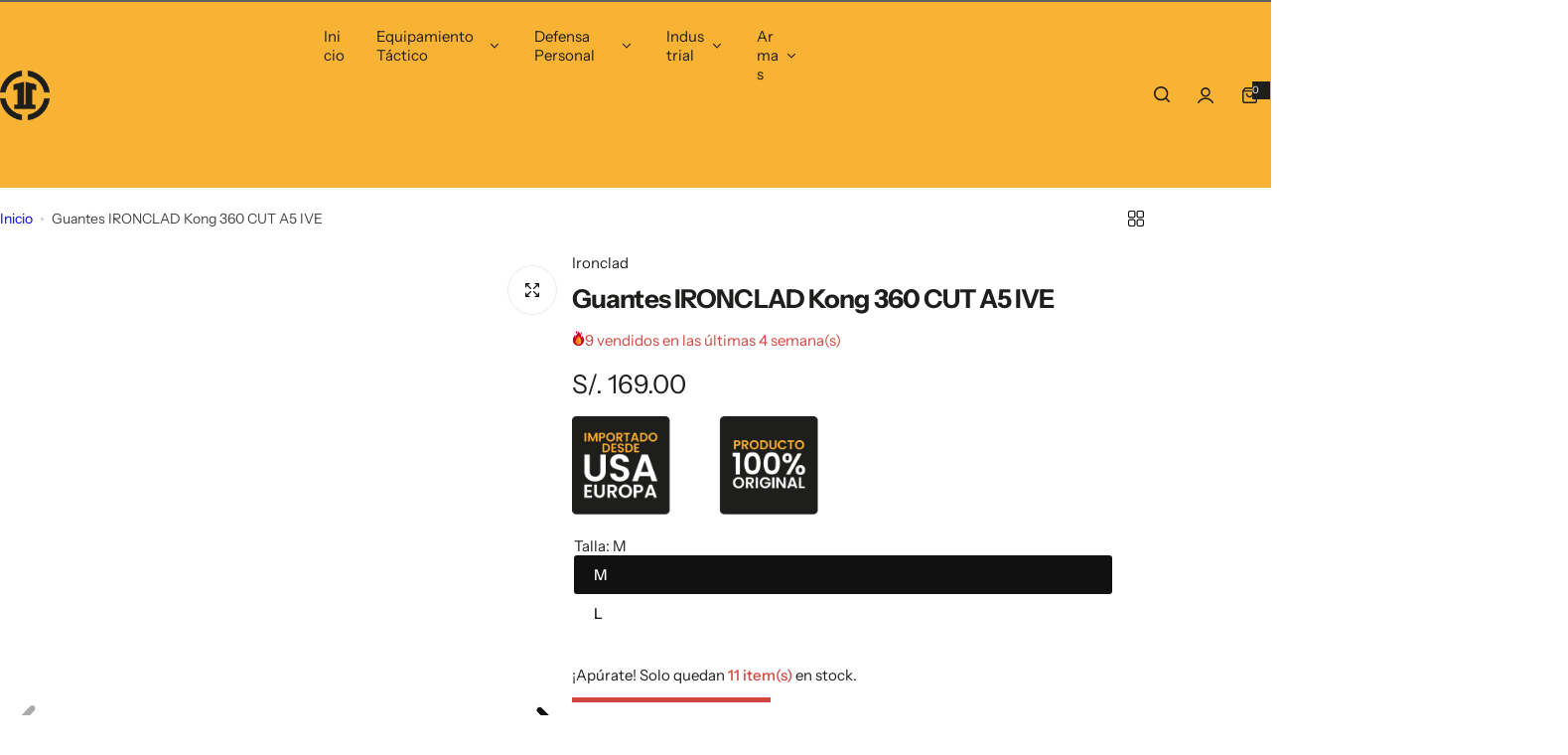

--- FILE ---
content_type: text/html; charset=utf-8
request_url: https://www.tapperu.com/products/guantes-kong%C2%AE-360-cut-a5-ive-%E2%84%A2
body_size: 48314
content:


<!doctype html>
<html class="no-js" lang="es">
  <head>
    <meta charset="utf-8">
    <meta http-equiv="X-UA-Compatible" content="IE=edge">
    <meta name="viewport" content="width=device-width,initial-scale=1">
    <meta name="theme-color" content="">
    <link rel="canonical" href="https://www.tapperu.com/products/guantes-kong%c2%ae-360-cut-a5-ive-%e2%84%a2"><link rel="icon" type="image/png" href="//www.tapperu.com/cdn/shop/files/Tap-Peru-favcion-1-01.png?crop=center&height=32&v=1750185652&width=32"><title>
      Guantes IRONCLAD Kong 360 CUT A5 IVE
 &ndash; TAP PERU</title>
    
      <meta name="description" content="PALMA CON RECUBRIMIENTO DE NITRILO El Industrial Impact Knit Cut 5 es CE EN388 nivel 5 resistente a cortes y ANSI/ISEA nivel 3 resistente a cortes. Cuenta con una palma de espuma de nitrilo de alta visibilidad. Es liviano, transpirable y ofrece protección completa en el dorso de la mano en los dedos, los nudillos y los">
    
    

<meta property="og:site_name" content="TAP PERU">
<meta property="og:url" content="https://www.tapperu.com/products/guantes-kong%c2%ae-360-cut-a5-ive-%e2%84%a2">
<meta property="og:title" content="Guantes IRONCLAD Kong 360 CUT A5 IVE">
<meta property="og:type" content="product">
<meta property="og:description" content="PALMA CON RECUBRIMIENTO DE NITRILO El Industrial Impact Knit Cut 5 es CE EN388 nivel 5 resistente a cortes y ANSI/ISEA nivel 3 resistente a cortes. Cuenta con una palma de espuma de nitrilo de alta visibilidad. Es liviano, transpirable y ofrece protección completa en el dorso de la mano en los dedos, los nudillos y los"><meta property="og:image" content="http://www.tapperu.com/cdn/shop/products/G11106.png?v=1599876807">
  <meta property="og:image:secure_url" content="https://www.tapperu.com/cdn/shop/products/G11106.png?v=1599876807">
  <meta property="og:image:width" content="276">
  <meta property="og:image:height" content="376"><meta property="og:price:amount" content="169.00">
  <meta property="og:price:currency" content="PEN"><meta name="twitter:card" content="summary_large_image">
<meta name="twitter:title" content="Guantes IRONCLAD Kong 360 CUT A5 IVE">
<meta name="twitter:description" content="PALMA CON RECUBRIMIENTO DE NITRILO El Industrial Impact Knit Cut 5 es CE EN388 nivel 5 resistente a cortes y ANSI/ISEA nivel 3 resistente a cortes. Cuenta con una palma de espuma de nitrilo de alta visibilidad. Es liviano, transpirable y ofrece protección completa en el dorso de la mano en los dedos, los nudillos y los">

    <script>window.performance && window.performance.mark && window.performance.mark('shopify.content_for_header.start');</script><meta id="shopify-digital-wallet" name="shopify-digital-wallet" content="/1492484168/digital_wallets/dialog">
<link rel="alternate" type="application/json+oembed" href="https://www.tapperu.com/products/guantes-kong%c2%ae-360-cut-a5-ive-%e2%84%a2.oembed">
<script async="async" src="/checkouts/internal/preloads.js?locale=es-PE"></script>
<script id="shopify-features" type="application/json">{"accessToken":"d9a02bf36145c1b9c5b0ff029a847d2d","betas":["rich-media-storefront-analytics"],"domain":"www.tapperu.com","predictiveSearch":true,"shopId":1492484168,"locale":"es"}</script>
<script>var Shopify = Shopify || {};
Shopify.shop = "tactical-arms-peru.myshopify.com";
Shopify.locale = "es";
Shopify.currency = {"active":"PEN","rate":"1.0"};
Shopify.country = "PE";
Shopify.theme = {"name":"glozin-main-official","id":138106404950,"schema_name":"Glozin","schema_version":"2.5.0","theme_store_id":null,"role":"main"};
Shopify.theme.handle = "null";
Shopify.theme.style = {"id":null,"handle":null};
Shopify.cdnHost = "www.tapperu.com/cdn";
Shopify.routes = Shopify.routes || {};
Shopify.routes.root = "/";</script>
<script type="module">!function(o){(o.Shopify=o.Shopify||{}).modules=!0}(window);</script>
<script>!function(o){function n(){var o=[];function n(){o.push(Array.prototype.slice.apply(arguments))}return n.q=o,n}var t=o.Shopify=o.Shopify||{};t.loadFeatures=n(),t.autoloadFeatures=n()}(window);</script>
<script id="shop-js-analytics" type="application/json">{"pageType":"product"}</script>
<script defer="defer" async type="module" src="//www.tapperu.com/cdn/shopifycloud/shop-js/modules/v2/client.init-shop-cart-sync_CvZOh8Af.es.esm.js"></script>
<script defer="defer" async type="module" src="//www.tapperu.com/cdn/shopifycloud/shop-js/modules/v2/chunk.common_3Rxs6Qxh.esm.js"></script>
<script type="module">
  await import("//www.tapperu.com/cdn/shopifycloud/shop-js/modules/v2/client.init-shop-cart-sync_CvZOh8Af.es.esm.js");
await import("//www.tapperu.com/cdn/shopifycloud/shop-js/modules/v2/chunk.common_3Rxs6Qxh.esm.js");

  window.Shopify.SignInWithShop?.initShopCartSync?.({"fedCMEnabled":true,"windoidEnabled":true});

</script>
<script>(function() {
  var isLoaded = false;
  function asyncLoad() {
    if (isLoaded) return;
    isLoaded = true;
    var urls = ["https:\/\/cdn.shopify.com\/s\/files\/1\/0033\/3538\/9233\/files\/pushdaddy_a2.js?shop=tactical-arms-peru.myshopify.com"];
    for (var i = 0; i < urls.length; i++) {
      var s = document.createElement('script');
      s.type = 'text/javascript';
      s.async = true;
      s.src = urls[i];
      var x = document.getElementsByTagName('script')[0];
      x.parentNode.insertBefore(s, x);
    }
  };
  if(window.attachEvent) {
    window.attachEvent('onload', asyncLoad);
  } else {
    window.addEventListener('load', asyncLoad, false);
  }
})();</script>
<script id="__st">var __st={"a":1492484168,"offset":-18000,"reqid":"58f5d5c9-9fa6-4ba9-8013-b3c3a8844a03-1768730067","pageurl":"www.tapperu.com\/products\/guantes-kong%C2%AE-360-cut-a5-ive-%E2%84%A2","u":"79aaa2a1b6bd","p":"product","rtyp":"product","rid":4880374169686};</script>
<script>window.ShopifyPaypalV4VisibilityTracking = true;</script>
<script id="captcha-bootstrap">!function(){'use strict';const t='contact',e='account',n='new_comment',o=[[t,t],['blogs',n],['comments',n],[t,'customer']],c=[[e,'customer_login'],[e,'guest_login'],[e,'recover_customer_password'],[e,'create_customer']],r=t=>t.map((([t,e])=>`form[action*='/${t}']:not([data-nocaptcha='true']) input[name='form_type'][value='${e}']`)).join(','),a=t=>()=>t?[...document.querySelectorAll(t)].map((t=>t.form)):[];function s(){const t=[...o],e=r(t);return a(e)}const i='password',u='form_key',d=['recaptcha-v3-token','g-recaptcha-response','h-captcha-response',i],f=()=>{try{return window.sessionStorage}catch{return}},m='__shopify_v',_=t=>t.elements[u];function p(t,e,n=!1){try{const o=window.sessionStorage,c=JSON.parse(o.getItem(e)),{data:r}=function(t){const{data:e,action:n}=t;return t[m]||n?{data:e,action:n}:{data:t,action:n}}(c);for(const[e,n]of Object.entries(r))t.elements[e]&&(t.elements[e].value=n);n&&o.removeItem(e)}catch(o){console.error('form repopulation failed',{error:o})}}const l='form_type',E='cptcha';function T(t){t.dataset[E]=!0}const w=window,h=w.document,L='Shopify',v='ce_forms',y='captcha';let A=!1;((t,e)=>{const n=(g='f06e6c50-85a8-45c8-87d0-21a2b65856fe',I='https://cdn.shopify.com/shopifycloud/storefront-forms-hcaptcha/ce_storefront_forms_captcha_hcaptcha.v1.5.2.iife.js',D={infoText:'Protegido por hCaptcha',privacyText:'Privacidad',termsText:'Términos'},(t,e,n)=>{const o=w[L][v],c=o.bindForm;if(c)return c(t,g,e,D).then(n);var r;o.q.push([[t,g,e,D],n]),r=I,A||(h.body.append(Object.assign(h.createElement('script'),{id:'captcha-provider',async:!0,src:r})),A=!0)});var g,I,D;w[L]=w[L]||{},w[L][v]=w[L][v]||{},w[L][v].q=[],w[L][y]=w[L][y]||{},w[L][y].protect=function(t,e){n(t,void 0,e),T(t)},Object.freeze(w[L][y]),function(t,e,n,w,h,L){const[v,y,A,g]=function(t,e,n){const i=e?o:[],u=t?c:[],d=[...i,...u],f=r(d),m=r(i),_=r(d.filter((([t,e])=>n.includes(e))));return[a(f),a(m),a(_),s()]}(w,h,L),I=t=>{const e=t.target;return e instanceof HTMLFormElement?e:e&&e.form},D=t=>v().includes(t);t.addEventListener('submit',(t=>{const e=I(t);if(!e)return;const n=D(e)&&!e.dataset.hcaptchaBound&&!e.dataset.recaptchaBound,o=_(e),c=g().includes(e)&&(!o||!o.value);(n||c)&&t.preventDefault(),c&&!n&&(function(t){try{if(!f())return;!function(t){const e=f();if(!e)return;const n=_(t);if(!n)return;const o=n.value;o&&e.removeItem(o)}(t);const e=Array.from(Array(32),(()=>Math.random().toString(36)[2])).join('');!function(t,e){_(t)||t.append(Object.assign(document.createElement('input'),{type:'hidden',name:u})),t.elements[u].value=e}(t,e),function(t,e){const n=f();if(!n)return;const o=[...t.querySelectorAll(`input[type='${i}']`)].map((({name:t})=>t)),c=[...d,...o],r={};for(const[a,s]of new FormData(t).entries())c.includes(a)||(r[a]=s);n.setItem(e,JSON.stringify({[m]:1,action:t.action,data:r}))}(t,e)}catch(e){console.error('failed to persist form',e)}}(e),e.submit())}));const S=(t,e)=>{t&&!t.dataset[E]&&(n(t,e.some((e=>e===t))),T(t))};for(const o of['focusin','change'])t.addEventListener(o,(t=>{const e=I(t);D(e)&&S(e,y())}));const B=e.get('form_key'),M=e.get(l),P=B&&M;t.addEventListener('DOMContentLoaded',(()=>{const t=y();if(P)for(const e of t)e.elements[l].value===M&&p(e,B);[...new Set([...A(),...v().filter((t=>'true'===t.dataset.shopifyCaptcha))])].forEach((e=>S(e,t)))}))}(h,new URLSearchParams(w.location.search),n,t,e,['guest_login'])})(!0,!0)}();</script>
<script integrity="sha256-4kQ18oKyAcykRKYeNunJcIwy7WH5gtpwJnB7kiuLZ1E=" data-source-attribution="shopify.loadfeatures" defer="defer" src="//www.tapperu.com/cdn/shopifycloud/storefront/assets/storefront/load_feature-a0a9edcb.js" crossorigin="anonymous"></script>
<script data-source-attribution="shopify.dynamic_checkout.dynamic.init">var Shopify=Shopify||{};Shopify.PaymentButton=Shopify.PaymentButton||{isStorefrontPortableWallets:!0,init:function(){window.Shopify.PaymentButton.init=function(){};var t=document.createElement("script");t.src="https://www.tapperu.com/cdn/shopifycloud/portable-wallets/latest/portable-wallets.es.js",t.type="module",document.head.appendChild(t)}};
</script>
<script data-source-attribution="shopify.dynamic_checkout.buyer_consent">
  function portableWalletsHideBuyerConsent(e){var t=document.getElementById("shopify-buyer-consent"),n=document.getElementById("shopify-subscription-policy-button");t&&n&&(t.classList.add("hidden"),t.setAttribute("aria-hidden","true"),n.removeEventListener("click",e))}function portableWalletsShowBuyerConsent(e){var t=document.getElementById("shopify-buyer-consent"),n=document.getElementById("shopify-subscription-policy-button");t&&n&&(t.classList.remove("hidden"),t.removeAttribute("aria-hidden"),n.addEventListener("click",e))}window.Shopify?.PaymentButton&&(window.Shopify.PaymentButton.hideBuyerConsent=portableWalletsHideBuyerConsent,window.Shopify.PaymentButton.showBuyerConsent=portableWalletsShowBuyerConsent);
</script>
<script>
  function portableWalletsCleanup(e){e&&e.src&&console.error("Failed to load portable wallets script "+e.src);var t=document.querySelectorAll("shopify-accelerated-checkout .shopify-payment-button__skeleton, shopify-accelerated-checkout-cart .wallet-cart-button__skeleton"),e=document.getElementById("shopify-buyer-consent");for(let e=0;e<t.length;e++)t[e].remove();e&&e.remove()}function portableWalletsNotLoadedAsModule(e){e instanceof ErrorEvent&&"string"==typeof e.message&&e.message.includes("import.meta")&&"string"==typeof e.filename&&e.filename.includes("portable-wallets")&&(window.removeEventListener("error",portableWalletsNotLoadedAsModule),window.Shopify.PaymentButton.failedToLoad=e,"loading"===document.readyState?document.addEventListener("DOMContentLoaded",window.Shopify.PaymentButton.init):window.Shopify.PaymentButton.init())}window.addEventListener("error",portableWalletsNotLoadedAsModule);
</script>

<script type="module" src="https://www.tapperu.com/cdn/shopifycloud/portable-wallets/latest/portable-wallets.es.js" onError="portableWalletsCleanup(this)" crossorigin="anonymous"></script>
<script nomodule>
  document.addEventListener("DOMContentLoaded", portableWalletsCleanup);
</script>

<link id="shopify-accelerated-checkout-styles" rel="stylesheet" media="screen" href="https://www.tapperu.com/cdn/shopifycloud/portable-wallets/latest/accelerated-checkout-backwards-compat.css" crossorigin="anonymous">
<style id="shopify-accelerated-checkout-cart">
        #shopify-buyer-consent {
  margin-top: 1em;
  display: inline-block;
  width: 100%;
}

#shopify-buyer-consent.hidden {
  display: none;
}

#shopify-subscription-policy-button {
  background: none;
  border: none;
  padding: 0;
  text-decoration: underline;
  font-size: inherit;
  cursor: pointer;
}

#shopify-subscription-policy-button::before {
  box-shadow: none;
}

      </style>

<script>window.performance && window.performance.mark && window.performance.mark('shopify.content_for_header.end');</script>
    <link href="//www.tapperu.com/cdn/shop/t/6/assets/critical.css?v=12900545338502599411750176038" rel="stylesheet" type="text/css" media="all" />
    
      <link href="//www.tapperu.com/cdn/shop/t/6/assets/animation.css?v=37846773924173991841750176038" rel="stylesheet" type="text/css" media="all" />

    
    <link href="//www.tapperu.com/cdn/shop/t/6/assets/product-card.css?v=22033251800309428281750176039" rel="stylesheet" type="text/css" media="all" />
    <link href="//www.tapperu.com/cdn/shop/t/6/assets/swiper-bundle.min.css?v=17659665397147641121750176039" rel="stylesheet" type="text/css" media="all" />
    <link href="//www.tapperu.com/cdn/shop/t/6/assets/judgeme-reviews.css?v=148332089764568688821750176038" rel="stylesheet" type="text/css" media="all" />
    



  <link href="//www.tapperu.com/cdn/shop/t/6/assets/InstrumentSans-Regular.woff2?v=54408375051196579871750176038" as="font" type="font/woff2" crossorigin="anonymous" rel="preload">
  <style data-shopify>
    @font-face {
      font-family: "Instrument Sans";
      src: url(//www.tapperu.com/cdn/shop/t/6/assets/InstrumentSans-SemiBold.woff2?v=95491575450729157981750176038) format("woff2");
      font-weight: 600;
      font-style: normal;
      font-display: swap;
    }
    @font-face {
      font-family: "Instrument Sans";
      src: url(//www.tapperu.com/cdn/shop/t/6/assets/InstrumentSans-Bold.ttf?v=92492105186404215311750176038);
      font-weight: 700;
      font-style: normal;
      font-display: swap;
    }
    @font-face {
      font-family: "Instrument Sans";
      src: url(//www.tapperu.com/cdn/shop/t/6/assets/InstrumentSans-Medium.woff2?v=52022363571262393761750176038) format("woff2");
      font-weight: 500;
      font-style: normal;
      font-display: swap;
    }
    @font-face {
      font-family: "Instrument Sans";
      src: url(//www.tapperu.com/cdn/shop/t/6/assets/InstrumentSans-Regular.woff2?v=54408375051196579871750176038) format("woff2");
      font-weight: normal;
      font-style: normal;
      font-display: swap;
    }
  </style>



  <link href="//www.tapperu.com/cdn/shop/t/6/assets/InstrumentSans-Regular.woff2?v=54408375051196579871750176038" as="font" type="font/woff2" crossorigin="anonymous" rel="preload">
  <style data-shopify>
    @font-face {
      font-family: "Instrument Sans";
      src: url(//www.tapperu.com/cdn/shop/t/6/assets/InstrumentSans-SemiBold.woff2?v=95491575450729157981750176038) format("woff2");
      font-weight: 600;
      font-style: normal;
      font-display: swap;
    }
    @font-face {
      font-family: "Instrument Sans";
      src: url(//www.tapperu.com/cdn/shop/t/6/assets/InstrumentSans-Bold.ttf?v=92492105186404215311750176038);
      font-weight: 700;
      font-style: normal;
      font-display: swap;
    }
    @font-face {
      font-family: "Instrument Sans";
      src: url(//www.tapperu.com/cdn/shop/t/6/assets/InstrumentSans-Medium.woff2?v=52022363571262393761750176038) format("woff2");
      font-weight: 500;
      font-style: normal;
      font-display: swap;
    }
    @font-face {
      font-family: "Instrument Sans";
      src: url(//www.tapperu.com/cdn/shop/t/6/assets/InstrumentSans-Regular.woff2?v=54408375051196579871750176038) format("woff2");
      font-weight: normal;
      font-style: normal;
      font-display: swap;
    }
  </style>





<style data-shopify>
  :root {
    --body-font: Instrument Sans, sans-serif;
    --heading-font: Instrument Sans, sans-serif;
    --menu-font: Instrument Sans, sans-serif;
    --btn-font: Instrument Sans, sans-serif;
  }
</style>

    
    <style data-shopify>
      
        
        
        :root,
        .color-default {
          --color-background: #ffffff;
          
          --gradient-background: #ffffff;
          
          --color-primary: #d0473e;
          --color-primary-rgb: 208, 71, 62;
          --color-text: #444444;
          --color-text-rgb: 68, 68, 68;
          --color-heading: #1e1e1c;
          --color-heading-rgb:30, 30, 28;
          --color-link: #444444;
          --color-link-hover: #d0473e;
          --color-border: #ebebeb;
          /* Button primary */
          --btn-primary-color: #ffffff;
          --btn-primary-hover-color: #1e1e1c;
          --btn-primary-bg-color: #1e1e1c;
          
            --btn-primary-bg-graident-color: #1e1e1c;
          
          --btn-primary-hover-bg-color: #f8b234;
          
            --btn-primary-hover-bg-color-graident: #f8b234;
          
          /* Button outline */
          --btn-outline-color: #1e1e1c;
          --btn-outline-border-color: #1e1e1c;
          /* Button link */
          --btn-link-color: #1e1e1c;
          --btn-link-hover-color: #1e1e1c;
          --input-color: var(--color-text);
          --input-placeholder-color: rgba(var(--color-heading-rgb), 0.55);
          --input-bg: rgba(255, 255, 255, 0.6);
        }
      
        
        
        
        .color-scheme-4faf0e4d-27f4-4d02-bc51-617383bab1a9 {
          --color-background: #f8b234;
          
          --gradient-background: #f8b234;
          
          --color-primary: #1e1e1c;
          --color-primary-rgb: 30, 30, 28;
          --color-text: #1e1e1c;
          --color-text-rgb: 30, 30, 28;
          --color-heading: #1e1e1c;
          --color-heading-rgb:30, 30, 28;
          --color-link: #1e1e1c;
          --color-link-hover: #1e1e1c;
          --color-border: #ebebeb;
          /* Button primary */
          --btn-primary-color: #ffffff;
          --btn-primary-hover-color: #ffffff;
          --btn-primary-bg-color: #1e1e1c;
          
            --btn-primary-bg-graident-color: #1e1e1c;
          
          --btn-primary-hover-bg-color: #ffffff;
          
            --btn-primary-hover-bg-color-graident: #ffffff;
          
          /* Button outline */
          --btn-outline-color: #1e1e1c;
          --btn-outline-border-color: #1e1e1c;
          /* Button link */
          --btn-link-color: #1e1e1c;
          --btn-link-hover-color: #1e1e1c;
          --input-color: var(--color-text);
          --input-placeholder-color: rgba(var(--color-heading-rgb), 0.55);
          --input-bg: rgba(248, 178, 52, 0.6);
        }
      
        
        
        
        .color-scheme-bb1431b0-be4a-4b03-a450-f572c07e3904 {
          --color-background: #1e1e1c;
          
          --gradient-background: #1e1e1c;
          
          --color-primary: #f8b234;
          --color-primary-rgb: 248, 178, 52;
          --color-text: #ffffff;
          --color-text-rgb: 255, 255, 255;
          --color-heading: #ffffff;
          --color-heading-rgb:255, 255, 255;
          --color-link: #ffffff;
          --color-link-hover: #f8b234;
          --color-border: #ebebeb;
          /* Button primary */
          --btn-primary-color: #1e1e1c;
          --btn-primary-hover-color: #ffffff;
          --btn-primary-bg-color: #ffffff;
          
            --btn-primary-bg-graident-color: #ffffff;
          
          --btn-primary-hover-bg-color: #1e1e1c;
          
            --btn-primary-hover-bg-color-graident: #1e1e1c;
          
          /* Button outline */
          --btn-outline-color: #ffffff;
          --btn-outline-border-color: #ffffff;
          /* Button link */
          --btn-link-color: #ffffff;
          --btn-link-hover-color: #ffffff;
          --input-color: var(--color-text);
          --input-placeholder-color: rgba(var(--color-heading-rgb), 0.55);
          --input-bg: rgba(30, 30, 28, 0.6);
        }
      
        
        
        
        .color-scheme-3d10de96-a479-49bd-819c-e044746b4f3e {
          --color-background: #ffffff;
          
          --gradient-background: #ffffff;
          
          --color-primary: #ffffff;
          --color-primary-rgb: 255, 255, 255;
          --color-text: #ffffff;
          --color-text-rgb: 255, 255, 255;
          --color-heading: #ffffff;
          --color-heading-rgb:255, 255, 255;
          --color-link: #ffffff;
          --color-link-hover: #ffffff;
          --color-border: #ebebeb;
          /* Button primary */
          --btn-primary-color: #1e1e1c;
          --btn-primary-hover-color: #1e1e1c;
          --btn-primary-bg-color: #ffffff;
          
            --btn-primary-bg-graident-color: #ffffff;
          
          --btn-primary-hover-bg-color: #f8b234;
          
            --btn-primary-hover-bg-color-graident: #f8b234;
          
          /* Button outline */
          --btn-outline-color: #1e1e1c;
          --btn-outline-border-color: #1e1e1c;
          /* Button link */
          --btn-link-color: #1e1e1c;
          --btn-link-hover-color: #1e1e1c;
          --input-color: var(--color-text);
          --input-placeholder-color: rgba(var(--color-heading-rgb), 0.55);
          --input-bg: rgba(255, 255, 255, 0.6);
        }
      
        
        
        
        .color-scheme-841ee50b-779c-4668-9ae3-8058de021b59 {
          --color-background: #ffffff;
          
          --gradient-background: #ffffff;
          
          --color-primary: #f8b234;
          --color-primary-rgb: 248, 178, 52;
          --color-text: #1e1e1c;
          --color-text-rgb: 30, 30, 28;
          --color-heading: #1e1e1c;
          --color-heading-rgb:30, 30, 28;
          --color-link: #1e1e1c;
          --color-link-hover: #f8b234;
          --color-border: #ebebeb;
          /* Button primary */
          --btn-primary-color: #ffffff;
          --btn-primary-hover-color: #1e1e1c;
          --btn-primary-bg-color: #1e1e1c;
          
            --btn-primary-bg-graident-color: #1e1e1c;
          
          --btn-primary-hover-bg-color: #f8b234;
          
            --btn-primary-hover-bg-color-graident: #f8b234;
          
          /* Button outline */
          --btn-outline-color: #1e1e1c;
          --btn-outline-border-color: #1e1e1c;
          /* Button link */
          --btn-link-color: #1e1e1c;
          --btn-link-hover-color: #1e1e1c;
          --input-color: var(--color-text);
          --input-placeholder-color: rgba(var(--color-heading-rgb), 0.55);
          --input-bg: rgba(255, 255, 255, 0.6);
        }
      
        
        
        
        .color-scheme-ad8dca57-df21-40d4-bd74-a45c57114257 {
          --color-background: #f9f9f9;
          
          --gradient-background: #f9f9f9;
          
          --color-primary: #d0473e;
          --color-primary-rgb: 208, 71, 62;
          --color-text: #444444;
          --color-text-rgb: 68, 68, 68;
          --color-heading: #1e1e1c;
          --color-heading-rgb:30, 30, 28;
          --color-link: #444444;
          --color-link-hover: #d0473e;
          --color-border: #1e1e1c;
          /* Button primary */
          --btn-primary-color: #ffffff;
          --btn-primary-hover-color: #ffffff;
          --btn-primary-bg-color: #1e1e1c;
          
            --btn-primary-bg-graident-color: #1e1e1c;
          
          --btn-primary-hover-bg-color: #1e1e1c;
          
            --btn-primary-hover-bg-color-graident: #1e1e1c;
          
          /* Button outline */
          --btn-outline-color: #1e1e1c;
          --btn-outline-border-color: #1e1e1c;
          /* Button link */
          --btn-link-color: #1e1e1c;
          --btn-link-hover-color: #1e1e1c;
          --input-color: var(--color-text);
          --input-placeholder-color: rgba(var(--color-heading-rgb), 0.55);
          --input-bg: rgba(249, 249, 249, 0.6);
        }
      
        
        
        
        .color-scheme-0de15432-e32a-4977-95fb-b8d8eb9c5af7 {
          --color-background: #606060;
          
          --gradient-background: #606060;
          
          --color-primary: #fe8d00;
          --color-primary-rgb: 254, 141, 0;
          --color-text: #444444;
          --color-text-rgb: 68, 68, 68;
          --color-heading: #1e1e1c;
          --color-heading-rgb:30, 30, 28;
          --color-link: #444444;
          --color-link-hover: #fe8d00;
          --color-border: #ebebeb;
          /* Button primary */
          --btn-primary-color: #ffffff;
          --btn-primary-hover-color: #ffffff;
          --btn-primary-bg-color: #1e1e1c;
          
            --btn-primary-bg-graident-color: #1e1e1c;
          
          --btn-primary-hover-bg-color: #1e1e1c;
          
            --btn-primary-hover-bg-color-graident: #1e1e1c;
          
          /* Button outline */
          --btn-outline-color: #1e1e1c;
          --btn-outline-border-color: #1e1e1c;
          /* Button link */
          --btn-link-color: #1e1e1c;
          --btn-link-hover-color: #1e1e1c;
          --input-color: var(--color-text);
          --input-placeholder-color: rgba(var(--color-heading-rgb), 0.55);
          --input-bg: rgba(96, 96, 96, 0.6);
        }
      
        
        
        
        .color-scheme-ca1a8ceb-f32e-4446-b631-68caecfaf351 {
          --color-background: #ffffff;
          
          --gradient-background: #ffffff;
          
          --color-primary: #d0473e;
          --color-primary-rgb: 208, 71, 62;
          --color-text: #444444;
          --color-text-rgb: 68, 68, 68;
          --color-heading: #1e1e1c;
          --color-heading-rgb:30, 30, 28;
          --color-link: #444444;
          --color-link-hover: #d0473e;
          --color-border: #ebebeb;
          /* Button primary */
          --btn-primary-color: #ffffff;
          --btn-primary-hover-color: #1e1e1c;
          --btn-primary-bg-color: #1e1e1c;
          
            --btn-primary-bg-graident-color: #1e1e1c;
          
          --btn-primary-hover-bg-color: #f8b234;
          
            --btn-primary-hover-bg-color-graident: #f8b234;
          
          /* Button outline */
          --btn-outline-color: #1e1e1c;
          --btn-outline-border-color: #1e1e1c;
          /* Button link */
          --btn-link-color: #1e1e1c;
          --btn-link-hover-color: #1e1e1c;
          --input-color: var(--color-text);
          --input-placeholder-color: rgba(var(--color-heading-rgb), 0.55);
          --input-bg: rgba(255, 255, 255, 0.6);
        }
      
      body, .color-default, .color-scheme-4faf0e4d-27f4-4d02-bc51-617383bab1a9, .color-scheme-bb1431b0-be4a-4b03-a450-f572c07e3904, .color-scheme-3d10de96-a479-49bd-819c-e044746b4f3e, .color-scheme-841ee50b-779c-4668-9ae3-8058de021b59, .color-scheme-ad8dca57-df21-40d4-bd74-a45c57114257, .color-scheme-0de15432-e32a-4977-95fb-b8d8eb9c5af7, .color-scheme-ca1a8ceb-f32e-4446-b631-68caecfaf351 {
        color: var(--color-text);
        background-color: var(--color-background);
      }
      :root {
        --border-color-base: #e5e5e5;
        --light-grey-color: #f5f5f5;
         --rounded-radius: 5px;
        --logo-width: 50px;
        --body-font-size: 15px;
        --body-line-height: 1.714;
        --body-weight: 400;
        --heading-font-scale: 1.0;
        --heading-text-transform: unset;
        --heading-letter-spacing: -0.034em;
        --heading-weight: 600;
        --subheading-weight: 500;
        --medium-font-weight: , ;
        --btn-text-transform: unset;
        --btn-radius: 30px;
        --btn-font-size: var(--body-font-size, 1.4rem);
        --btn-padding-y: 1.5rem;
        --btn-padding-x: 3rem;
        --btn-letter-spacing:  calc(var(--heading-letter-spacing) + 0.01em);
        --input-height: 5rem;
        
        --input-padding: 1rem 2rem;
        
        --inputs-border-width: 1px;
        --input-color: var(--color-text);
        --input-border-radius: var(--btn-radius);
        --input-font-size:  16px  ;
        --input-placeholder-color: rgba(var(--color-heading-rgb), 0.6);
        --page-width: 1200px;
        --page-width-value: 1200;
        --fluid-container-width: 1410px;
        --fluid-container-width-value: 1410px;
        --color-white: #FFF;
        --color-dark: #111;
        --h0-size: calc(var(--heading-font-scale) * 4.8rem);
        --h1-size: calc(var(--heading-font-scale) * 4rem);
        --h2-size: calc(var(--heading-font-scale) * 3.6rem);
        --h3-size: calc(var(--heading-font-scale) * 3rem);
        --h4-size:  calc(var(--heading-font-scale) * 2.4rem);
        --h5-size: calc(var(--heading-font-scale) * 1.8rem);
        --h6-size: calc(var(--heading-font-scale) * 1.6rem);
        --transition: 0.4s cubic-bezier(.3, 1, .3, 1);
        --duration-short: 0.3s;
        --duration-long: 0.5s;
        --transition-popup: transform .6s cubic-bezier(.7,0,.2,1);
        --zoom-transform: scale(1.05);
        --overlay-bg: rgba(0, 0, 0, 0.50);
        --grey-color: #f5f5f5;
        --section-spacing: 0px;
        --bs-gutter-x: 1.5rem;
        --shadow: 5px 0px 30px 0px rgba(0, 0, 0, 0.08);
        /* Badge color */
        --bages-radius: 15px;
        --bages-sale-color: #fff;
        --bages-sale-bg-color: #D0473E;
        --bages-new-color: #fff;
        --bages-new-bg-color: #1e1e1c;
        --bages-pre-order-color: #1e1e1c;
        --bages-pre-order-bg-color: #f8b234;
        --bages-sold-out-color: #fff;
        --bages-sold-out-bg-color: #666666;
        --bages-custom-color: #fff;
        --bages-custom-bg-color: #14854e;
        --responsive-rate: ((100vw - 575px) / (1600 - 575));
      }
      @media (min-width: 768px) {
        :root{
          --section-spacing: 0px;
          --logo-width: px;
          --btn-padding-y: 1.5rem;
           --btn-padding-x: 5.5rem;
           --input-font-size: calc(var(--body-font-size) - 1px);
        }
      }
      @media (max-width: 1024.5px) {
        :root {
          --transition-popup: transform .35s cubic-bezier(.7,0,.2,1);
        }
      }
    </style>
    <link rel="stylesheet" href="//www.tapperu.com/cdn/shop/t/6/assets/theme.css?v=62848912631486356441751126536" media="print" onload="this.media='all'">
    <noscript><link rel="stylesheet" href="//www.tapperu.com/cdn/shop/t/6/assets/theme.css?v=62848912631486356441751126536"></noscript>
    <link rel="stylesheet" href="//www.tapperu.com/cdn/shop/t/6/assets/popup.css?v=54358932090263461951750176039" media="print" onload="this.media='all'">
    <noscript><link rel="stylesheet" href="//www.tapperu.com/cdn/shop/t/6/assets/popup.css?v=54358932090263461951750176039"></noscript>
    <script src="//www.tapperu.com/cdn/shop/t/6/assets/swiper-bundle.min.js?v=11536417429537323911750176039" defer="defer"></script>
    <script src="//www.tapperu.com/cdn/shop/t/6/assets/motion.min.js?v=10862481246562860721750176038" type="module" defer="defer"></script>
    <script src="//www.tapperu.com/cdn/shop/t/6/assets/global.js?v=152687518965471647851750176038" defer="defer"></script>
    <script>
      document.documentElement.className = document.documentElement.className.replace('no-js', 'js');
      if (Shopify.designMode) {
        document.documentElement.classList.add('shopify-design-mode');
      }
    </script>
  <!-- BEGIN app block: shopify://apps/sk-form-builder/blocks/app/f3e35b58-5874-4ef2-8e03-c92cda6e49eb --><div class="skformscript" data-src="https://cdn.shopify.com/extensions/019bcb55-ac25-7930-81d3-321e5f379a5c/formbuilder-theme-app-262/assets/skform.js"></div>

<script>
	window.skplan = {"freeplan":1,"plan":null,"billable":true};
</script>
<!-- END app block --><script src="https://cdn.shopify.com/extensions/019a4bd6-5189-7b1b-88e6-ae4214511ca1/vite-vue3-typescript-eslint-prettier-32/assets/main.js" type="text/javascript" defer="defer"></script>
<script src="https://cdn.shopify.com/extensions/019bcb55-ac25-7930-81d3-321e5f379a5c/formbuilder-theme-app-262/assets/formbuilder.js" type="text/javascript" defer="defer"></script>
<link href="https://cdn.shopify.com/extensions/019bcb55-ac25-7930-81d3-321e5f379a5c/formbuilder-theme-app-262/assets/formbuilder.css" rel="stylesheet" type="text/css" media="all">
<script src="https://cdn.shopify.com/extensions/019b9c9d-f246-78cf-b826-980db6c864f8/avada-upsell-152/assets/avada-free-gift.js" type="text/javascript" defer="defer"></script>
<link href="https://monorail-edge.shopifysvc.com" rel="dns-prefetch">
<script>(function(){if ("sendBeacon" in navigator && "performance" in window) {try {var session_token_from_headers = performance.getEntriesByType('navigation')[0].serverTiming.find(x => x.name == '_s').description;} catch {var session_token_from_headers = undefined;}var session_cookie_matches = document.cookie.match(/_shopify_s=([^;]*)/);var session_token_from_cookie = session_cookie_matches && session_cookie_matches.length === 2 ? session_cookie_matches[1] : "";var session_token = session_token_from_headers || session_token_from_cookie || "";function handle_abandonment_event(e) {var entries = performance.getEntries().filter(function(entry) {return /monorail-edge.shopifysvc.com/.test(entry.name);});if (!window.abandonment_tracked && entries.length === 0) {window.abandonment_tracked = true;var currentMs = Date.now();var navigation_start = performance.timing.navigationStart;var payload = {shop_id: 1492484168,url: window.location.href,navigation_start,duration: currentMs - navigation_start,session_token,page_type: "product"};window.navigator.sendBeacon("https://monorail-edge.shopifysvc.com/v1/produce", JSON.stringify({schema_id: "online_store_buyer_site_abandonment/1.1",payload: payload,metadata: {event_created_at_ms: currentMs,event_sent_at_ms: currentMs}}));}}window.addEventListener('pagehide', handle_abandonment_event);}}());</script>
<script id="web-pixels-manager-setup">(function e(e,d,r,n,o){if(void 0===o&&(o={}),!Boolean(null===(a=null===(i=window.Shopify)||void 0===i?void 0:i.analytics)||void 0===a?void 0:a.replayQueue)){var i,a;window.Shopify=window.Shopify||{};var t=window.Shopify;t.analytics=t.analytics||{};var s=t.analytics;s.replayQueue=[],s.publish=function(e,d,r){return s.replayQueue.push([e,d,r]),!0};try{self.performance.mark("wpm:start")}catch(e){}var l=function(){var e={modern:/Edge?\/(1{2}[4-9]|1[2-9]\d|[2-9]\d{2}|\d{4,})\.\d+(\.\d+|)|Firefox\/(1{2}[4-9]|1[2-9]\d|[2-9]\d{2}|\d{4,})\.\d+(\.\d+|)|Chrom(ium|e)\/(9{2}|\d{3,})\.\d+(\.\d+|)|(Maci|X1{2}).+ Version\/(15\.\d+|(1[6-9]|[2-9]\d|\d{3,})\.\d+)([,.]\d+|)( \(\w+\)|)( Mobile\/\w+|) Safari\/|Chrome.+OPR\/(9{2}|\d{3,})\.\d+\.\d+|(CPU[ +]OS|iPhone[ +]OS|CPU[ +]iPhone|CPU IPhone OS|CPU iPad OS)[ +]+(15[._]\d+|(1[6-9]|[2-9]\d|\d{3,})[._]\d+)([._]\d+|)|Android:?[ /-](13[3-9]|1[4-9]\d|[2-9]\d{2}|\d{4,})(\.\d+|)(\.\d+|)|Android.+Firefox\/(13[5-9]|1[4-9]\d|[2-9]\d{2}|\d{4,})\.\d+(\.\d+|)|Android.+Chrom(ium|e)\/(13[3-9]|1[4-9]\d|[2-9]\d{2}|\d{4,})\.\d+(\.\d+|)|SamsungBrowser\/([2-9]\d|\d{3,})\.\d+/,legacy:/Edge?\/(1[6-9]|[2-9]\d|\d{3,})\.\d+(\.\d+|)|Firefox\/(5[4-9]|[6-9]\d|\d{3,})\.\d+(\.\d+|)|Chrom(ium|e)\/(5[1-9]|[6-9]\d|\d{3,})\.\d+(\.\d+|)([\d.]+$|.*Safari\/(?![\d.]+ Edge\/[\d.]+$))|(Maci|X1{2}).+ Version\/(10\.\d+|(1[1-9]|[2-9]\d|\d{3,})\.\d+)([,.]\d+|)( \(\w+\)|)( Mobile\/\w+|) Safari\/|Chrome.+OPR\/(3[89]|[4-9]\d|\d{3,})\.\d+\.\d+|(CPU[ +]OS|iPhone[ +]OS|CPU[ +]iPhone|CPU IPhone OS|CPU iPad OS)[ +]+(10[._]\d+|(1[1-9]|[2-9]\d|\d{3,})[._]\d+)([._]\d+|)|Android:?[ /-](13[3-9]|1[4-9]\d|[2-9]\d{2}|\d{4,})(\.\d+|)(\.\d+|)|Mobile Safari.+OPR\/([89]\d|\d{3,})\.\d+\.\d+|Android.+Firefox\/(13[5-9]|1[4-9]\d|[2-9]\d{2}|\d{4,})\.\d+(\.\d+|)|Android.+Chrom(ium|e)\/(13[3-9]|1[4-9]\d|[2-9]\d{2}|\d{4,})\.\d+(\.\d+|)|Android.+(UC? ?Browser|UCWEB|U3)[ /]?(15\.([5-9]|\d{2,})|(1[6-9]|[2-9]\d|\d{3,})\.\d+)\.\d+|SamsungBrowser\/(5\.\d+|([6-9]|\d{2,})\.\d+)|Android.+MQ{2}Browser\/(14(\.(9|\d{2,})|)|(1[5-9]|[2-9]\d|\d{3,})(\.\d+|))(\.\d+|)|K[Aa][Ii]OS\/(3\.\d+|([4-9]|\d{2,})\.\d+)(\.\d+|)/},d=e.modern,r=e.legacy,n=navigator.userAgent;return n.match(d)?"modern":n.match(r)?"legacy":"unknown"}(),u="modern"===l?"modern":"legacy",c=(null!=n?n:{modern:"",legacy:""})[u],f=function(e){return[e.baseUrl,"/wpm","/b",e.hashVersion,"modern"===e.buildTarget?"m":"l",".js"].join("")}({baseUrl:d,hashVersion:r,buildTarget:u}),m=function(e){var d=e.version,r=e.bundleTarget,n=e.surface,o=e.pageUrl,i=e.monorailEndpoint;return{emit:function(e){var a=e.status,t=e.errorMsg,s=(new Date).getTime(),l=JSON.stringify({metadata:{event_sent_at_ms:s},events:[{schema_id:"web_pixels_manager_load/3.1",payload:{version:d,bundle_target:r,page_url:o,status:a,surface:n,error_msg:t},metadata:{event_created_at_ms:s}}]});if(!i)return console&&console.warn&&console.warn("[Web Pixels Manager] No Monorail endpoint provided, skipping logging."),!1;try{return self.navigator.sendBeacon.bind(self.navigator)(i,l)}catch(e){}var u=new XMLHttpRequest;try{return u.open("POST",i,!0),u.setRequestHeader("Content-Type","text/plain"),u.send(l),!0}catch(e){return console&&console.warn&&console.warn("[Web Pixels Manager] Got an unhandled error while logging to Monorail."),!1}}}}({version:r,bundleTarget:l,surface:e.surface,pageUrl:self.location.href,monorailEndpoint:e.monorailEndpoint});try{o.browserTarget=l,function(e){var d=e.src,r=e.async,n=void 0===r||r,o=e.onload,i=e.onerror,a=e.sri,t=e.scriptDataAttributes,s=void 0===t?{}:t,l=document.createElement("script"),u=document.querySelector("head"),c=document.querySelector("body");if(l.async=n,l.src=d,a&&(l.integrity=a,l.crossOrigin="anonymous"),s)for(var f in s)if(Object.prototype.hasOwnProperty.call(s,f))try{l.dataset[f]=s[f]}catch(e){}if(o&&l.addEventListener("load",o),i&&l.addEventListener("error",i),u)u.appendChild(l);else{if(!c)throw new Error("Did not find a head or body element to append the script");c.appendChild(l)}}({src:f,async:!0,onload:function(){if(!function(){var e,d;return Boolean(null===(d=null===(e=window.Shopify)||void 0===e?void 0:e.analytics)||void 0===d?void 0:d.initialized)}()){var d=window.webPixelsManager.init(e)||void 0;if(d){var r=window.Shopify.analytics;r.replayQueue.forEach((function(e){var r=e[0],n=e[1],o=e[2];d.publishCustomEvent(r,n,o)})),r.replayQueue=[],r.publish=d.publishCustomEvent,r.visitor=d.visitor,r.initialized=!0}}},onerror:function(){return m.emit({status:"failed",errorMsg:"".concat(f," has failed to load")})},sri:function(e){var d=/^sha384-[A-Za-z0-9+/=]+$/;return"string"==typeof e&&d.test(e)}(c)?c:"",scriptDataAttributes:o}),m.emit({status:"loading"})}catch(e){m.emit({status:"failed",errorMsg:(null==e?void 0:e.message)||"Unknown error"})}}})({shopId: 1492484168,storefrontBaseUrl: "https://www.tapperu.com",extensionsBaseUrl: "https://extensions.shopifycdn.com/cdn/shopifycloud/web-pixels-manager",monorailEndpoint: "https://monorail-edge.shopifysvc.com/unstable/produce_batch",surface: "storefront-renderer",enabledBetaFlags: ["2dca8a86"],webPixelsConfigList: [{"id":"1587642454","configuration":"{\"pixelCode\":\"D4ITQ6RC77UEMCVP41PG\"}","eventPayloadVersion":"v1","runtimeContext":"STRICT","scriptVersion":"22e92c2ad45662f435e4801458fb78cc","type":"APP","apiClientId":4383523,"privacyPurposes":["ANALYTICS","MARKETING","SALE_OF_DATA"],"dataSharingAdjustments":{"protectedCustomerApprovalScopes":["read_customer_address","read_customer_email","read_customer_name","read_customer_personal_data","read_customer_phone"]}},{"id":"84443222","eventPayloadVersion":"v1","runtimeContext":"LAX","scriptVersion":"1","type":"CUSTOM","privacyPurposes":["ANALYTICS"],"name":"Google Analytics tag (migrated)"},{"id":"shopify-app-pixel","configuration":"{}","eventPayloadVersion":"v1","runtimeContext":"STRICT","scriptVersion":"0450","apiClientId":"shopify-pixel","type":"APP","privacyPurposes":["ANALYTICS","MARKETING"]},{"id":"shopify-custom-pixel","eventPayloadVersion":"v1","runtimeContext":"LAX","scriptVersion":"0450","apiClientId":"shopify-pixel","type":"CUSTOM","privacyPurposes":["ANALYTICS","MARKETING"]}],isMerchantRequest: false,initData: {"shop":{"name":"TAP PERU","paymentSettings":{"currencyCode":"PEN"},"myshopifyDomain":"tactical-arms-peru.myshopify.com","countryCode":"PE","storefrontUrl":"https:\/\/www.tapperu.com"},"customer":null,"cart":null,"checkout":null,"productVariants":[{"price":{"amount":169.0,"currencyCode":"PEN"},"product":{"title":"Guantes IRONCLAD Kong 360 CUT A5 IVE","vendor":"Ironclad","id":"4880374169686","untranslatedTitle":"Guantes IRONCLAD Kong 360 CUT A5 IVE","url":"\/products\/guantes-kong%C2%AE-360-cut-a5-ive-%E2%84%A2","type":"Guantes industriales"},"id":"33226023862358","image":{"src":"\/\/www.tapperu.com\/cdn\/shop\/products\/G11106.png?v=1599876807"},"sku":"","title":"M","untranslatedTitle":"M"},{"price":{"amount":169.0,"currencyCode":"PEN"},"product":{"title":"Guantes IRONCLAD Kong 360 CUT A5 IVE","vendor":"Ironclad","id":"4880374169686","untranslatedTitle":"Guantes IRONCLAD Kong 360 CUT A5 IVE","url":"\/products\/guantes-kong%C2%AE-360-cut-a5-ive-%E2%84%A2","type":"Guantes industriales"},"id":"41132156715094","image":{"src":"\/\/www.tapperu.com\/cdn\/shop\/products\/G11106.png?v=1599876807"},"sku":"","title":"L","untranslatedTitle":"L"}],"purchasingCompany":null},},"https://www.tapperu.com/cdn","fcfee988w5aeb613cpc8e4bc33m6693e112",{"modern":"","legacy":""},{"shopId":"1492484168","storefrontBaseUrl":"https:\/\/www.tapperu.com","extensionBaseUrl":"https:\/\/extensions.shopifycdn.com\/cdn\/shopifycloud\/web-pixels-manager","surface":"storefront-renderer","enabledBetaFlags":"[\"2dca8a86\"]","isMerchantRequest":"false","hashVersion":"fcfee988w5aeb613cpc8e4bc33m6693e112","publish":"custom","events":"[[\"page_viewed\",{}],[\"product_viewed\",{\"productVariant\":{\"price\":{\"amount\":169.0,\"currencyCode\":\"PEN\"},\"product\":{\"title\":\"Guantes IRONCLAD Kong 360 CUT A5 IVE\",\"vendor\":\"Ironclad\",\"id\":\"4880374169686\",\"untranslatedTitle\":\"Guantes IRONCLAD Kong 360 CUT A5 IVE\",\"url\":\"\/products\/guantes-kong%C2%AE-360-cut-a5-ive-%E2%84%A2\",\"type\":\"Guantes industriales\"},\"id\":\"33226023862358\",\"image\":{\"src\":\"\/\/www.tapperu.com\/cdn\/shop\/products\/G11106.png?v=1599876807\"},\"sku\":\"\",\"title\":\"M\",\"untranslatedTitle\":\"M\"}}]]"});</script><script>
  window.ShopifyAnalytics = window.ShopifyAnalytics || {};
  window.ShopifyAnalytics.meta = window.ShopifyAnalytics.meta || {};
  window.ShopifyAnalytics.meta.currency = 'PEN';
  var meta = {"product":{"id":4880374169686,"gid":"gid:\/\/shopify\/Product\/4880374169686","vendor":"Ironclad","type":"Guantes industriales","handle":"guantes-kong®-360-cut-a5-ive-™","variants":[{"id":33226023862358,"price":16900,"name":"Guantes IRONCLAD Kong 360 CUT A5 IVE - M","public_title":"M","sku":""},{"id":41132156715094,"price":16900,"name":"Guantes IRONCLAD Kong 360 CUT A5 IVE - L","public_title":"L","sku":""}],"remote":false},"page":{"pageType":"product","resourceType":"product","resourceId":4880374169686,"requestId":"58f5d5c9-9fa6-4ba9-8013-b3c3a8844a03-1768730067"}};
  for (var attr in meta) {
    window.ShopifyAnalytics.meta[attr] = meta[attr];
  }
</script>
<script class="analytics">
  (function () {
    var customDocumentWrite = function(content) {
      var jquery = null;

      if (window.jQuery) {
        jquery = window.jQuery;
      } else if (window.Checkout && window.Checkout.$) {
        jquery = window.Checkout.$;
      }

      if (jquery) {
        jquery('body').append(content);
      }
    };

    var hasLoggedConversion = function(token) {
      if (token) {
        return document.cookie.indexOf('loggedConversion=' + token) !== -1;
      }
      return false;
    }

    var setCookieIfConversion = function(token) {
      if (token) {
        var twoMonthsFromNow = new Date(Date.now());
        twoMonthsFromNow.setMonth(twoMonthsFromNow.getMonth() + 2);

        document.cookie = 'loggedConversion=' + token + '; expires=' + twoMonthsFromNow;
      }
    }

    var trekkie = window.ShopifyAnalytics.lib = window.trekkie = window.trekkie || [];
    if (trekkie.integrations) {
      return;
    }
    trekkie.methods = [
      'identify',
      'page',
      'ready',
      'track',
      'trackForm',
      'trackLink'
    ];
    trekkie.factory = function(method) {
      return function() {
        var args = Array.prototype.slice.call(arguments);
        args.unshift(method);
        trekkie.push(args);
        return trekkie;
      };
    };
    for (var i = 0; i < trekkie.methods.length; i++) {
      var key = trekkie.methods[i];
      trekkie[key] = trekkie.factory(key);
    }
    trekkie.load = function(config) {
      trekkie.config = config || {};
      trekkie.config.initialDocumentCookie = document.cookie;
      var first = document.getElementsByTagName('script')[0];
      var script = document.createElement('script');
      script.type = 'text/javascript';
      script.onerror = function(e) {
        var scriptFallback = document.createElement('script');
        scriptFallback.type = 'text/javascript';
        scriptFallback.onerror = function(error) {
                var Monorail = {
      produce: function produce(monorailDomain, schemaId, payload) {
        var currentMs = new Date().getTime();
        var event = {
          schema_id: schemaId,
          payload: payload,
          metadata: {
            event_created_at_ms: currentMs,
            event_sent_at_ms: currentMs
          }
        };
        return Monorail.sendRequest("https://" + monorailDomain + "/v1/produce", JSON.stringify(event));
      },
      sendRequest: function sendRequest(endpointUrl, payload) {
        // Try the sendBeacon API
        if (window && window.navigator && typeof window.navigator.sendBeacon === 'function' && typeof window.Blob === 'function' && !Monorail.isIos12()) {
          var blobData = new window.Blob([payload], {
            type: 'text/plain'
          });

          if (window.navigator.sendBeacon(endpointUrl, blobData)) {
            return true;
          } // sendBeacon was not successful

        } // XHR beacon

        var xhr = new XMLHttpRequest();

        try {
          xhr.open('POST', endpointUrl);
          xhr.setRequestHeader('Content-Type', 'text/plain');
          xhr.send(payload);
        } catch (e) {
          console.log(e);
        }

        return false;
      },
      isIos12: function isIos12() {
        return window.navigator.userAgent.lastIndexOf('iPhone; CPU iPhone OS 12_') !== -1 || window.navigator.userAgent.lastIndexOf('iPad; CPU OS 12_') !== -1;
      }
    };
    Monorail.produce('monorail-edge.shopifysvc.com',
      'trekkie_storefront_load_errors/1.1',
      {shop_id: 1492484168,
      theme_id: 138106404950,
      app_name: "storefront",
      context_url: window.location.href,
      source_url: "//www.tapperu.com/cdn/s/trekkie.storefront.cd680fe47e6c39ca5d5df5f0a32d569bc48c0f27.min.js"});

        };
        scriptFallback.async = true;
        scriptFallback.src = '//www.tapperu.com/cdn/s/trekkie.storefront.cd680fe47e6c39ca5d5df5f0a32d569bc48c0f27.min.js';
        first.parentNode.insertBefore(scriptFallback, first);
      };
      script.async = true;
      script.src = '//www.tapperu.com/cdn/s/trekkie.storefront.cd680fe47e6c39ca5d5df5f0a32d569bc48c0f27.min.js';
      first.parentNode.insertBefore(script, first);
    };
    trekkie.load(
      {"Trekkie":{"appName":"storefront","development":false,"defaultAttributes":{"shopId":1492484168,"isMerchantRequest":null,"themeId":138106404950,"themeCityHash":"16513350563274606612","contentLanguage":"es","currency":"PEN","eventMetadataId":"d359a52b-bcea-4df0-9086-a7d3578dc5c9"},"isServerSideCookieWritingEnabled":true,"monorailRegion":"shop_domain","enabledBetaFlags":["65f19447"]},"Session Attribution":{},"S2S":{"facebookCapiEnabled":false,"source":"trekkie-storefront-renderer","apiClientId":580111}}
    );

    var loaded = false;
    trekkie.ready(function() {
      if (loaded) return;
      loaded = true;

      window.ShopifyAnalytics.lib = window.trekkie;

      var originalDocumentWrite = document.write;
      document.write = customDocumentWrite;
      try { window.ShopifyAnalytics.merchantGoogleAnalytics.call(this); } catch(error) {};
      document.write = originalDocumentWrite;

      window.ShopifyAnalytics.lib.page(null,{"pageType":"product","resourceType":"product","resourceId":4880374169686,"requestId":"58f5d5c9-9fa6-4ba9-8013-b3c3a8844a03-1768730067","shopifyEmitted":true});

      var match = window.location.pathname.match(/checkouts\/(.+)\/(thank_you|post_purchase)/)
      var token = match? match[1]: undefined;
      if (!hasLoggedConversion(token)) {
        setCookieIfConversion(token);
        window.ShopifyAnalytics.lib.track("Viewed Product",{"currency":"PEN","variantId":33226023862358,"productId":4880374169686,"productGid":"gid:\/\/shopify\/Product\/4880374169686","name":"Guantes IRONCLAD Kong 360 CUT A5 IVE - M","price":"169.00","sku":"","brand":"Ironclad","variant":"M","category":"Guantes industriales","nonInteraction":true,"remote":false},undefined,undefined,{"shopifyEmitted":true});
      window.ShopifyAnalytics.lib.track("monorail:\/\/trekkie_storefront_viewed_product\/1.1",{"currency":"PEN","variantId":33226023862358,"productId":4880374169686,"productGid":"gid:\/\/shopify\/Product\/4880374169686","name":"Guantes IRONCLAD Kong 360 CUT A5 IVE - M","price":"169.00","sku":"","brand":"Ironclad","variant":"M","category":"Guantes industriales","nonInteraction":true,"remote":false,"referer":"https:\/\/www.tapperu.com\/products\/guantes-kong%C2%AE-360-cut-a5-ive-%E2%84%A2"});
      }
    });


        var eventsListenerScript = document.createElement('script');
        eventsListenerScript.async = true;
        eventsListenerScript.src = "//www.tapperu.com/cdn/shopifycloud/storefront/assets/shop_events_listener-3da45d37.js";
        document.getElementsByTagName('head')[0].appendChild(eventsListenerScript);

})();</script>
  <script>
  if (!window.ga || (window.ga && typeof window.ga !== 'function')) {
    window.ga = function ga() {
      (window.ga.q = window.ga.q || []).push(arguments);
      if (window.Shopify && window.Shopify.analytics && typeof window.Shopify.analytics.publish === 'function') {
        window.Shopify.analytics.publish("ga_stub_called", {}, {sendTo: "google_osp_migration"});
      }
      console.error("Shopify's Google Analytics stub called with:", Array.from(arguments), "\nSee https://help.shopify.com/manual/promoting-marketing/pixels/pixel-migration#google for more information.");
    };
    if (window.Shopify && window.Shopify.analytics && typeof window.Shopify.analytics.publish === 'function') {
      window.Shopify.analytics.publish("ga_stub_initialized", {}, {sendTo: "google_osp_migration"});
    }
  }
</script>
<script
  defer
  src="https://www.tapperu.com/cdn/shopifycloud/perf-kit/shopify-perf-kit-3.0.4.min.js"
  data-application="storefront-renderer"
  data-shop-id="1492484168"
  data-render-region="gcp-us-central1"
  data-page-type="product"
  data-theme-instance-id="138106404950"
  data-theme-name="Glozin"
  data-theme-version="2.5.0"
  data-monorail-region="shop_domain"
  data-resource-timing-sampling-rate="10"
  data-shs="true"
  data-shs-beacon="true"
  data-shs-export-with-fetch="true"
  data-shs-logs-sample-rate="1"
  data-shs-beacon-endpoint="https://www.tapperu.com/api/collect"
></script>
</head>
  <body
    class="gradient rounded-style  product"
  >

<style>
  url('data:image/svg+xml,<svg xmlns="http://www.w3.org/2000/svg" viewBox="0 0 200 200"><circle fill="%23FF156D" stroke="%23FF156D" stroke-width="15" r="15" cx="40" cy="100"><animate attributeName="opacity" calcMode="spline" dur="2" values="1;0;1;" keySplines=".5 0 .5 1;.5 0 .5 1" repeatCount="indefinite" begin="-.4"></animate></circle><circle fill="%23FF156D" stroke="%23FF156D" stroke-width="15" r="15" cx="100" cy="100"><animate attributeName="opacity" calcMode="spline" dur="2" values="1;0;1;" keySplines=".5 0 .5 1;.5 0 .5 1" repeatCount="indefinite" begin="-.2"></animate></circle><circle fill="%23FF156D" stroke="%23FF156D" stroke-width="15" r="15" cx="160" cy="100"><animate attributeName="opacity" calcMode="spline" dur="2" values="1;0;1;" keySplines=".5 0 .5 1;.5 0 .5 1" repeatCount="indefinite" begin="0"></animate></circle></svg>')
</style>
<!-- BEGIN sections: header-group -->
<section id="shopify-section-sections--17621966094422__custom_html_zPChca" class="shopify-section shopify-section-group-header-group"><div
    class="section pt-min pb-min sec__custom-html color-scheme-0de15432-e32a-4977-95fb-b8d8eb9c5af7 gradient"
    style="--section-pt: 0; --section-pb: 0; --gap: px;"
  >
    <div class="container">
      <div class="sec__inner">
        <div style="height: 2px;"></div>
      </div>
    </div>
  </div>
</section><div id="shopify-section-sections--17621966094422__header" class="shopify-section shopify-section-group-header-group section-header">

<header
  class="header relative section pt-min pb-min gradient remove_spacing color-scheme-4faf0e4d-27f4-4d02-bc51-617383bab1a9 popup-search-mobile"
  data-section-id="sections--17621966094422__header"
  data-sticky="on-scroll-up"
  data-sticky-mobile="true"
  style="--section-pt: 15; --section-pb: 15;--transparent-color: #ffffff;"
>
  <div class="header__inner header__layout-1" id="header-sticky">
    <div class="stretch_width">
      <header-inner class="logo-position grid logo-left gap-10 gap-xl-50 header-middle align-center">
        <div class="header__logo text-center text-left-1025 inline-flex align-center"><a
  class="logo-img no-underline inline-flex align-center h1 my-0"
  href="/"
  aria-label="TAP PERU"
  
><span
      class="header__normal-logo inline-flex align-center"
      style="--header-logo-width: 50px; --header-logo-width-mobile: 50px;"
    ><img
          srcset="//www.tapperu.com/cdn/shop/files/Tap-Peru-Logo-negro-1-01-01.png?v=1750185666&width=165 165w,//www.tapperu.com/cdn/shop/files/Tap-Peru-Logo-negro-1-01-01.png?v=1750185666 300w
          "
          src="//www.tapperu.com/cdn/shop/files/Tap-Peru-Logo-negro-1-01-01.png?v=1750185666&width=330"
          sizes="50px"
          loading="lazy"
          fetchpriority="high"
          class="header__normal-logo"
          width="50"
          height="50"
          alt="TAP PERU"
        ></span></a>
</div>
        <div class="header__menu false">
<div
  data-action="toggle-nav"
  class="action nav-toggle overlay inline-flex pointer w-44 h-44 hidden-1025 header-color align-center"
>
  <svg width="22" height="14" viewBox="0 0 22 14" fill="currentColor">
    <path d="M2 8H20C20.2812 8 20.5156 7.90625 20.7031 7.71875C20.9062 7.51562 21.0078 7.27344 21.0078 6.99219C21.0078 6.72656 20.9062 6.5 20.7031 6.3125C20.5156 6.10938 20.2812 6.00781 20 6.00781H2C1.71875 6.00781 1.47656 6.10938 1.27344 6.3125C1.08594 6.5 0.992188 6.72656 0.992188 6.99219C0.992188 7.27344 1.08594 7.51562 1.27344 7.71875C1.47656 7.90625 1.71875 8 2 8ZM2 2H20C20.2812 2 20.5156 1.90625 20.7031 1.71875C20.9062 1.51563 21.0078 1.27344 21.0078 0.992188C21.0078 0.726562 20.9062 0.5 20.7031 0.3125C20.5156 0.109375 20.2812 0.0078125 20 0.0078125H2C1.71875 0.0078125 1.47656 0.109375 1.27344 0.3125C1.08594 0.5 0.992188 0.726562 0.992188 0.992188C0.992188 1.27344 1.08594 1.51563 1.27344 1.71875C1.47656 1.90625 1.71875 2 2 2ZM2 14H20C20.2812 14 20.5156 13.9062 20.7031 13.7188C20.9062 13.5156 21.0078 13.2734 21.0078 12.9922C21.0078 12.7266 20.9062 12.5 20.7031 12.3125C20.5156 12.1094 20.2812 12.0078 20 12.0078H2C1.71875 12.0078 1.47656 12.1094 1.27344 12.3125C1.08594 12.5 0.992188 12.7266 0.992188 12.9922C0.992188 13.2734 1.08594 13.5156 1.27344 13.7188C1.47656 13.9062 1.71875 14 2 14Z" fill="currentColor"/>
  </svg>
</div>
<link rel="stylesheet" href="//www.tapperu.com/cdn/shop/t/6/assets/navigation.css?v=133055496632698774291750176038" media="print" onload="this.media='all'">

  <nav
    class="flex flex-column block-1025 navigation horizontal fixed static-1025 visible-1025 inset-0 down-to-up"
    data-action-mobile="false"
    style="
      --hot-cl: #ffffff;--hot-bg-cl: #d0473e;
      --new-cl: #ffffff;--new-bg-cl: #516cf4;
      --sale-cl: #ffffff;;--sale-bg-cl: #d0473e;
      --popular-cl: #ffffff;;--popular-bg-cl: #14854e;
    "
  >
    <div class="navigation__menu-content word-break">
      <ul
        class="horizontal-list list-unstyled inline-flex-1025 flex-wrap row-gap-0 horizontal px-30 px-1025-0 show-localization animation-down-to-up"
      >
        <svg hidden>
          <symbol id="icon-arrow-down">
            <path fill="currentColor" d="M1.09 1.822a.52.52 0 0 1-.178-.396c0-.164.06-.306.178-.424A.557.557 0 0 1 1.5.838c.164 0 .3.055.41.164L5 4.092l3.09-3.09A.557.557 0 0 1 8.5.838c.164 0 .3.055.41.164.119.118.178.26.178.424a.52.52 0 0 1-.178.396l-3.5 3.5A.535.535 0 0 1 5 5.5c-.164 0-.3-.06-.41-.178l-3.5-3.5Z"/>
          </symbol>
        </svg>
            <li
              
              class="level0 single"
              
            >
              <menu-item class="relative static-1025 flex justify-between align-center border-bottom border-bottom-1025-0 header-color  px-15">
                <a
                  class="no-underline py-10 relative lh-normal inline-flex min-h-55 min-h-1025-50 z-1 align-center heading-style"
                  href="/"
                  arial-label="Inicio"
                >
                  <span>Inicio</span></a></menu-item></li>
          

            <li
              
              class="level0 menu-parent menu-parent__horizontal dropdown-menu"
              
            >
              <menu-item class="relative static-1025 flex justify-between align-center border-bottom border-bottom-1025-0 header-color  px-15">
                <a
                  class="redirect-to-link no-underline py-10 relative lh-normal inline-flex min-h-55 min-h-1025-50 z-1 align-center heading-style"
                  href="/collections/equipamiento-tactico"
                  arial-label="Equipamiento Táctico"
                >
                  <span>Equipamiento Táctico</span><open-children-toggle class="inline-flex flex-end align-center ms-5 absolute inset-0 static-1025">
                      <svg class="icon-down hidden block-1025" width="10" height="6">
                        <use href="#icon-arrow-down" />
                      </svg>
                    </open-children-toggle></a><open-children-toggle class="inline-flex flex-end align-center pointer ms-5 absolute inset-0 static-1025">
                    
                      <svg class="icon-down block hidden-1025" width="6" height="11">
                        <use href="#icon-next" />
                      </svg>
                    
                  </open-children-toggle></menu-item><div class="submenu submenu-horizontal invisible-1025 absolute gradient color-default">
                  <div class="hidden-1025 grey-bg px-30 border-bottom flex gap-15 align-center justify-between heading-style">
                    <back-menu
                      class="py-10 min-h-55 min-h-1025-50 inline-flex gap-20 align-center fs-big-1 heading-style"
                      role="link"
                    >
                      
                        <svg width="6" height="11" fill="none">
                          <use href="#icon-back" />
                        </svg>
                      
                      Equipamiento Táctico
                    </back-menu>
                    <close-menu class="close-menu lh-1 ms-10">
                      <svg width="13" height="13" viewBox="0 0 13 13" fill="none">
                        <use href="#icon-close" />
                      </svg>
                    </close-menu>
                  </div>

  <ul
    class="subchildmenu list-unstyled px-30 px-1025-0"
  >
    

    
      <li class="menu-link level-1 ">
        <menu-item class="relative static-1025 flex justify-between align-center border-bottom border-bottom-1025-0">
          <a
            class="menu_item-link   no-underline py-10 py-1025-5 min-h-55 min-h-1025-unset inline-flex align-center"
            href="/collections/ropa"
          >
            
            <span class="">Ropa</span>
            
          </a><open-children-toggle class="inline-flex ms-5 flex-end align-center pointer right-1025-15 right-0 absolute w-full w-1025-auto inset-y-0 static-1025">
              
                <svg width="6" height="11" fill="none">
                  <use href="#icon-next" />
                </svg>
              
            </open-children-toggle></menu-item>
        
          <ul class="sub-children-menu invisible-1025 gradient transition absolute list-unstyled">
            <li class="hidden-1025 grey-bg px-30 border-bottom flex gap-15 align-center justify-between">
              <back-menu
                class="py-10 min-h-55 inline-flex gap-20 align-center back-lv1 fs-big-1 heading-style"
                role="link"
              >
                
                  <svg width="6" height="11" fill="none">
                    <use href="#icon-back" />
                  </svg>
                
                
                Ropa
              </back-menu>
              <close-menu class="close-menu lh-1 ms-10">
                <svg width="13" height="13" viewBox="0 0 13 13" fill="none">
                  <use href="#icon-close" />
                </svg>
              </close-menu>
            </li>
            <ul class="list-unstyled px-30 px-1025-0 gradient">
              
                <li class="menu-link level-2 border-bottom border-bottom-1025-0">
                  
                  <a
                    class="menu_item-link no-underline py-10 py-1025-5 min-h-55 min-h-1025-unset inline-flex align-center"
                    href="/collections/gorros"
                    aria-label="Gorras"
                  >
                    <span class="reversed-links transition">Gorras</span>
                    
                  </a>
                </li>
              
                <li class="menu-link level-2 border-bottom border-bottom-1025-0">
                  
                  <a
                    class="menu_item-link no-underline py-10 py-1025-5 min-h-55 min-h-1025-unset inline-flex align-center"
                    href="/collections/polos"
                    aria-label="Polos"
                  >
                    <span class="reversed-links transition">Polos</span>
                    
                  </a>
                </li>
              
                <li class="menu-link level-2 border-bottom border-bottom-1025-0">
                  
                  <a
                    class="menu_item-link no-underline py-10 py-1025-5 min-h-55 min-h-1025-unset inline-flex align-center"
                    href="/collections/pantalones"
                    aria-label="Pantalones"
                  >
                    <span class="reversed-links transition">Pantalones</span>
                    
                  </a>
                </li>
              
                <li class="menu-link level-2 border-bottom border-bottom-1025-0">
                  
                  <a
                    class="menu_item-link no-underline py-10 py-1025-5 min-h-55 min-h-1025-unset inline-flex align-center"
                    href="/collections/short"
                    aria-label="Short"
                  >
                    <span class="reversed-links transition">Short</span>
                    
                  </a>
                </li>
              
            </ul>
          </ul>
        
      </li>
    
      <li class="menu-link level-1 ">
        <menu-item class="relative static-1025 flex justify-between align-center border-bottom border-bottom-1025-0">
          <a
            class="menu_item-link   no-underline py-10 py-1025-5 min-h-55 min-h-1025-unset inline-flex align-center"
            href="/collections/calzado"
          >
            
            <span class="">Calzado</span>
            
          </a><open-children-toggle class="inline-flex ms-5 flex-end align-center pointer right-1025-15 right-0 absolute w-full w-1025-auto inset-y-0 static-1025">
              
                <svg width="6" height="11" fill="none">
                  <use href="#icon-next" />
                </svg>
              
            </open-children-toggle></menu-item>
        
          <ul class="sub-children-menu invisible-1025 gradient transition absolute list-unstyled">
            <li class="hidden-1025 grey-bg px-30 border-bottom flex gap-15 align-center justify-between">
              <back-menu
                class="py-10 min-h-55 inline-flex gap-20 align-center back-lv1 fs-big-1 heading-style"
                role="link"
              >
                
                  <svg width="6" height="11" fill="none">
                    <use href="#icon-back" />
                  </svg>
                
                
                Calzado
              </back-menu>
              <close-menu class="close-menu lh-1 ms-10">
                <svg width="13" height="13" viewBox="0 0 13 13" fill="none">
                  <use href="#icon-close" />
                </svg>
              </close-menu>
            </li>
            <ul class="list-unstyled px-30 px-1025-0 gradient">
              
                <li class="menu-link level-2 border-bottom border-bottom-1025-0">
                  
                  <a
                    class="menu_item-link no-underline py-10 py-1025-5 min-h-55 min-h-1025-unset inline-flex align-center"
                    href="/collections/botas"
                    aria-label="Botas"
                  >
                    <span class="reversed-links transition">Botas</span>
                    
                  </a>
                </li>
              
                <li class="menu-link level-2 border-bottom border-bottom-1025-0">
                  
                  <a
                    class="menu_item-link no-underline py-10 py-1025-5 min-h-55 min-h-1025-unset inline-flex align-center"
                    href="/collections/zapatillas"
                    aria-label="Zapatillas"
                  >
                    <span class="reversed-links transition">Zapatillas</span>
                    
                  </a>
                </li>
              
            </ul>
          </ul>
        
      </li>
    
      <li class="menu-link level-1 ">
        <menu-item class="relative static-1025 flex justify-between align-center border-bottom border-bottom-1025-0">
          <a
            class="menu_item-link   no-underline py-10 py-1025-5 min-h-55 min-h-1025-unset inline-flex align-center"
            href="/collections/mochilas-y-morrales"
          >
            
            <span class="reversed-links transition">Mochilas y Morrales</span>
            
          </a></menu-item>
        
      </li>
    
      <li class="menu-link level-1 ">
        <menu-item class="relative static-1025 flex justify-between align-center border-bottom border-bottom-1025-0">
          <a
            class="menu_item-link   no-underline py-10 py-1025-5 min-h-55 min-h-1025-unset inline-flex align-center"
            href="/collections/cuchillos-y-navajas"
          >
            
            <span class="reversed-links transition">Cuchillos y navajas</span>
            
          </a></menu-item>
        
      </li>
    
      <li class="menu-link level-1 ">
        <menu-item class="relative static-1025 flex justify-between align-center border-bottom border-bottom-1025-0">
          <a
            class="menu_item-link   no-underline py-10 py-1025-5 min-h-55 min-h-1025-unset inline-flex align-center"
            href="/collections/miras-y-visores"
          >
            
            <span class="reversed-links transition">Miras y Visores</span>
            
          </a></menu-item>
        
      </li>
    
      <li class="menu-link level-1 ">
        <menu-item class="relative static-1025 flex justify-between align-center border-bottom border-bottom-1025-0">
          <a
            class="menu_item-link   no-underline py-10 py-1025-5 min-h-55 min-h-1025-unset inline-flex align-center"
            href="/collections/linternas"
          >
            
            <span class="">Linternas</span>
            
          </a><open-children-toggle class="inline-flex ms-5 flex-end align-center pointer right-1025-15 right-0 absolute w-full w-1025-auto inset-y-0 static-1025">
              
                <svg width="6" height="11" fill="none">
                  <use href="#icon-next" />
                </svg>
              
            </open-children-toggle></menu-item>
        
          <ul class="sub-children-menu invisible-1025 gradient transition absolute list-unstyled">
            <li class="hidden-1025 grey-bg px-30 border-bottom flex gap-15 align-center justify-between">
              <back-menu
                class="py-10 min-h-55 inline-flex gap-20 align-center back-lv1 fs-big-1 heading-style"
                role="link"
              >
                
                  <svg width="6" height="11" fill="none">
                    <use href="#icon-back" />
                  </svg>
                
                
                Linternas
              </back-menu>
              <close-menu class="close-menu lh-1 ms-10">
                <svg width="13" height="13" viewBox="0 0 13 13" fill="none">
                  <use href="#icon-close" />
                </svg>
              </close-menu>
            </li>
            <ul class="list-unstyled px-30 px-1025-0 gradient">
              
                <li class="menu-link level-2 border-bottom border-bottom-1025-0">
                  
                  <a
                    class="menu_item-link no-underline py-10 py-1025-5 min-h-55 min-h-1025-unset inline-flex align-center"
                    href="/collections/linternas-para-mano"
                    aria-label="Para mano"
                  >
                    <span class="reversed-links transition">Para mano</span>
                    
                  </a>
                </li>
              
                <li class="menu-link level-2 border-bottom border-bottom-1025-0">
                  
                  <a
                    class="menu_item-link no-underline py-10 py-1025-5 min-h-55 min-h-1025-unset inline-flex align-center"
                    href="/collections/linternas-para-arma"
                    aria-label="Para arma"
                  >
                    <span class="reversed-links transition">Para arma</span>
                    
                  </a>
                </li>
              
            </ul>
          </ul>
        
      </li>
    
      <li class="menu-link level-1 ">
        <menu-item class="relative static-1025 flex justify-between align-center border-bottom border-bottom-1025-0">
          <a
            class="menu_item-link   no-underline py-10 py-1025-5 min-h-55 min-h-1025-unset inline-flex align-center"
            href="/collections/accesorios-para-armas-1"
          >
            
            <span class="">Accesorios para Armas</span>
            
          </a><open-children-toggle class="inline-flex ms-5 flex-end align-center pointer right-1025-15 right-0 absolute w-full w-1025-auto inset-y-0 static-1025">
              
                <svg width="6" height="11" fill="none">
                  <use href="#icon-next" />
                </svg>
              
            </open-children-toggle></menu-item>
        
          <ul class="sub-children-menu invisible-1025 gradient transition absolute list-unstyled">
            <li class="hidden-1025 grey-bg px-30 border-bottom flex gap-15 align-center justify-between">
              <back-menu
                class="py-10 min-h-55 inline-flex gap-20 align-center back-lv1 fs-big-1 heading-style"
                role="link"
              >
                
                  <svg width="6" height="11" fill="none">
                    <use href="#icon-back" />
                  </svg>
                
                
                Accesorios para Armas
              </back-menu>
              <close-menu class="close-menu lh-1 ms-10">
                <svg width="13" height="13" viewBox="0 0 13 13" fill="none">
                  <use href="#icon-close" />
                </svg>
              </close-menu>
            </li>
            <ul class="list-unstyled px-30 px-1025-0 gradient">
              
                <li class="menu-link level-2 border-bottom border-bottom-1025-0">
                  
                  <a
                    class="menu_item-link no-underline py-10 py-1025-5 min-h-55 min-h-1025-unset inline-flex align-center"
                    href="/collections/accesorios-para-armas"
                    aria-label="Arma larga"
                  >
                    <span class="reversed-links transition">Arma larga</span>
                    
                  </a>
                </li>
              
                <li class="menu-link level-2 border-bottom border-bottom-1025-0">
                  
                  <a
                    class="menu_item-link no-underline py-10 py-1025-5 min-h-55 min-h-1025-unset inline-flex align-center"
                    href="/collections/accesorios-para-arma-corta"
                    aria-label="Arma corta"
                  >
                    <span class="reversed-links transition">Arma corta</span>
                    
                  </a>
                </li>
              
            </ul>
          </ul>
        
      </li>
    
      <li class="menu-link level-1 ">
        <menu-item class="relative static-1025 flex justify-between align-center border-bottom border-bottom-1025-0">
          <a
            class="menu_item-link   no-underline py-10 py-1025-5 min-h-55 min-h-1025-unset inline-flex align-center"
            href="/collections/fundas"
          >
            
            <span class="">Fundas</span>
            
          </a><open-children-toggle class="inline-flex ms-5 flex-end align-center pointer right-1025-15 right-0 absolute w-full w-1025-auto inset-y-0 static-1025">
              
                <svg width="6" height="11" fill="none">
                  <use href="#icon-next" />
                </svg>
              
            </open-children-toggle></menu-item>
        
          <ul class="sub-children-menu invisible-1025 gradient transition absolute list-unstyled">
            <li class="hidden-1025 grey-bg px-30 border-bottom flex gap-15 align-center justify-between">
              <back-menu
                class="py-10 min-h-55 inline-flex gap-20 align-center back-lv1 fs-big-1 heading-style"
                role="link"
              >
                
                  <svg width="6" height="11" fill="none">
                    <use href="#icon-back" />
                  </svg>
                
                
                Fundas
              </back-menu>
              <close-menu class="close-menu lh-1 ms-10">
                <svg width="13" height="13" viewBox="0 0 13 13" fill="none">
                  <use href="#icon-close" />
                </svg>
              </close-menu>
            </li>
            <ul class="list-unstyled px-30 px-1025-0 gradient">
              
                <li class="menu-link level-2 border-bottom border-bottom-1025-0">
                  
                  <a
                    class="menu_item-link no-underline py-10 py-1025-5 min-h-55 min-h-1025-unset inline-flex align-center"
                    href="/collections/fundas-internas"
                    aria-label="Internas"
                  >
                    <span class="reversed-links transition">Internas</span>
                    
                  </a>
                </li>
              
                <li class="menu-link level-2 border-bottom border-bottom-1025-0">
                  
                  <a
                    class="menu_item-link no-underline py-10 py-1025-5 min-h-55 min-h-1025-unset inline-flex align-center"
                    href="/collections/fundas-externas"
                    aria-label="Externas"
                  >
                    <span class="reversed-links transition">Externas</span>
                    
                  </a>
                </li>
              
            </ul>
          </ul>
        
      </li>
    
      <li class="menu-link level-1 ">
        <menu-item class="relative static-1025 flex justify-between align-center border-bottom border-bottom-1025-0">
          <a
            class="menu_item-link   no-underline py-10 py-1025-5 min-h-55 min-h-1025-unset inline-flex align-center"
            href="/collections/limpieza-y-mantenimiento"
          >
            
            <span class="reversed-links transition">Limpieza y Mantenimiento</span>
            
          </a></menu-item>
        
      </li>
    
      <li class="menu-link level-1 ">
        <menu-item class="relative static-1025 flex justify-between align-center border-bottom border-bottom-1025-0">
          <a
            class="menu_item-link   no-underline py-10 py-1025-5 min-h-55 min-h-1025-unset inline-flex align-center"
            href="/collections/proteccion"
          >
            
            <span class="">Protección</span>
            
          </a><open-children-toggle class="inline-flex ms-5 flex-end align-center pointer right-1025-15 right-0 absolute w-full w-1025-auto inset-y-0 static-1025">
              
                <svg width="6" height="11" fill="none">
                  <use href="#icon-next" />
                </svg>
              
            </open-children-toggle></menu-item>
        
          <ul class="sub-children-menu invisible-1025 gradient transition absolute list-unstyled">
            <li class="hidden-1025 grey-bg px-30 border-bottom flex gap-15 align-center justify-between">
              <back-menu
                class="py-10 min-h-55 inline-flex gap-20 align-center back-lv1 fs-big-1 heading-style"
                role="link"
              >
                
                  <svg width="6" height="11" fill="none">
                    <use href="#icon-back" />
                  </svg>
                
                
                Protección
              </back-menu>
              <close-menu class="close-menu lh-1 ms-10">
                <svg width="13" height="13" viewBox="0 0 13 13" fill="none">
                  <use href="#icon-close" />
                </svg>
              </close-menu>
            </li>
            <ul class="list-unstyled px-30 px-1025-0 gradient">
              
                <li class="menu-link level-2 border-bottom border-bottom-1025-0">
                  
                  <a
                    class="menu_item-link no-underline py-10 py-1025-5 min-h-55 min-h-1025-unset inline-flex align-center"
                    href="/collections/guantes-tacticos"
                    aria-label="Guantes tácticos"
                  >
                    <span class="reversed-links transition">Guantes tácticos</span>
                    
                  </a>
                </li>
              
                <li class="menu-link level-2 border-bottom border-bottom-1025-0">
                  
                  <a
                    class="menu_item-link no-underline py-10 py-1025-5 min-h-55 min-h-1025-unset inline-flex align-center"
                    href="/collections/tapaoidos"
                    aria-label="Tapaoidos"
                  >
                    <span class="reversed-links transition">Tapaoidos</span>
                    
                  </a>
                </li>
              
                <li class="menu-link level-2 border-bottom border-bottom-1025-0">
                  
                  <a
                    class="menu_item-link no-underline py-10 py-1025-5 min-h-55 min-h-1025-unset inline-flex align-center"
                    href="/collections/lentes"
                    aria-label="Lentes"
                  >
                    <span class="reversed-links transition">Lentes</span>
                    
                  </a>
                </li>
              
            </ul>
          </ul>
        
      </li>
    
  </ul>

</div></li>
          

            <li
              
              class="level0 menu-parent menu-parent__horizontal dropdown-menu"
              
            >
              <menu-item class="relative static-1025 flex justify-between align-center border-bottom border-bottom-1025-0 header-color  px-15">
                <a
                  class="redirect-to-link no-underline py-10 relative lh-normal inline-flex min-h-55 min-h-1025-50 z-1 align-center heading-style"
                  href="/collections/defensa-personal"
                  arial-label="Defensa Personal"
                >
                  <span>Defensa Personal</span><open-children-toggle class="inline-flex flex-end align-center ms-5 absolute inset-0 static-1025">
                      <svg class="icon-down hidden block-1025" width="10" height="6">
                        <use href="#icon-arrow-down" />
                      </svg>
                    </open-children-toggle></a><open-children-toggle class="inline-flex flex-end align-center pointer ms-5 absolute inset-0 static-1025">
                    
                      <svg class="icon-down block hidden-1025" width="6" height="11">
                        <use href="#icon-next" />
                      </svg>
                    
                  </open-children-toggle></menu-item><div class="submenu submenu-horizontal invisible-1025 absolute gradient color-default">
                  <div class="hidden-1025 grey-bg px-30 border-bottom flex gap-15 align-center justify-between heading-style">
                    <back-menu
                      class="py-10 min-h-55 min-h-1025-50 inline-flex gap-20 align-center fs-big-1 heading-style"
                      role="link"
                    >
                      
                        <svg width="6" height="11" fill="none">
                          <use href="#icon-back" />
                        </svg>
                      
                      Defensa Personal
                    </back-menu>
                    <close-menu class="close-menu lh-1 ms-10">
                      <svg width="13" height="13" viewBox="0 0 13 13" fill="none">
                        <use href="#icon-close" />
                      </svg>
                    </close-menu>
                  </div>

  <ul
    class="subchildmenu list-unstyled px-30 px-1025-0"
  >
    

    
      <li class="menu-link level-1 ">
        <menu-item class="relative static-1025 flex justify-between align-center border-bottom border-bottom-1025-0">
          <a
            class="menu_item-link   no-underline py-10 py-1025-5 min-h-55 min-h-1025-unset inline-flex align-center"
            href="/collections/gas-pimienta"
          >
            
            <span class="reversed-links transition">Gas Pimienta</span>
            
          </a></menu-item>
        
      </li>
    
      <li class="menu-link level-1 ">
        <menu-item class="relative static-1025 flex justify-between align-center border-bottom border-bottom-1025-0">
          <a
            class="menu_item-link   no-underline py-10 py-1025-5 min-h-55 min-h-1025-unset inline-flex align-center"
            href="/collections/taser"
          >
            
            <span class="reversed-links transition">Taser</span>
            
          </a></menu-item>
        
      </li>
    
      <li class="menu-link level-1 ">
        <menu-item class="relative static-1025 flex justify-between align-center border-bottom border-bottom-1025-0">
          <a
            class="menu_item-link   no-underline py-10 py-1025-5 min-h-55 min-h-1025-unset inline-flex align-center"
            href="/collections/bastones"
          >
            
            <span class="reversed-links transition">Bastones</span>
            
          </a></menu-item>
        
      </li>
    
      <li class="menu-link level-1 ">
        <menu-item class="relative static-1025 flex justify-between align-center border-bottom border-bottom-1025-0">
          <a
            class="menu_item-link   no-underline py-10 py-1025-5 min-h-55 min-h-1025-unset inline-flex align-center"
            href="/collections/proteccion-balistica"
          >
            
            <span class="reversed-links transition">Protección Balística</span>
            
          </a></menu-item>
        
      </li>
    
  </ul>

</div></li>
          

            <li
              
              class="level0 menu-parent menu-parent__horizontal dropdown-menu"
              
            >
              <menu-item class="relative static-1025 flex justify-between align-center border-bottom border-bottom-1025-0 header-color  px-15">
                <a
                  class="redirect-to-link no-underline py-10 relative lh-normal inline-flex min-h-55 min-h-1025-50 z-1 align-center heading-style"
                  href="/collections/industrial"
                  arial-label="Industrial"
                >
                  <span>Industrial</span><open-children-toggle class="inline-flex flex-end align-center ms-5 absolute inset-0 static-1025">
                      <svg class="icon-down hidden block-1025" width="10" height="6">
                        <use href="#icon-arrow-down" />
                      </svg>
                    </open-children-toggle></a><open-children-toggle class="inline-flex flex-end align-center pointer ms-5 absolute inset-0 static-1025">
                    
                      <svg class="icon-down block hidden-1025" width="6" height="11">
                        <use href="#icon-next" />
                      </svg>
                    
                  </open-children-toggle></menu-item><div class="submenu submenu-horizontal invisible-1025 absolute gradient color-default">
                  <div class="hidden-1025 grey-bg px-30 border-bottom flex gap-15 align-center justify-between heading-style">
                    <back-menu
                      class="py-10 min-h-55 min-h-1025-50 inline-flex gap-20 align-center fs-big-1 heading-style"
                      role="link"
                    >
                      
                        <svg width="6" height="11" fill="none">
                          <use href="#icon-back" />
                        </svg>
                      
                      Industrial
                    </back-menu>
                    <close-menu class="close-menu lh-1 ms-10">
                      <svg width="13" height="13" viewBox="0 0 13 13" fill="none">
                        <use href="#icon-close" />
                      </svg>
                    </close-menu>
                  </div>

  <ul
    class="subchildmenu list-unstyled px-30 px-1025-0"
  >
    

    
      <li class="menu-link level-1 ">
        <menu-item class="relative static-1025 flex justify-between align-center border-bottom border-bottom-1025-0">
          <a
            class="menu_item-link   no-underline py-10 py-1025-5 min-h-55 min-h-1025-unset inline-flex align-center"
            href="/collections/guantes-industriales"
          >
            
            <span class="reversed-links transition">Guantes</span>
            
          </a></menu-item>
        
      </li>
    
  </ul>

</div></li>
          

            <li
              
              class="level0 menu-parent menu-parent__horizontal dropdown-menu"
              
            >
              <menu-item class="relative static-1025 flex justify-between align-center border-bottom border-bottom-1025-0 header-color  px-15">
                <a
                  class="redirect-to-link no-underline py-10 relative lh-normal inline-flex min-h-55 min-h-1025-50 z-1 align-center heading-style"
                  href="/collections/armas"
                  arial-label="Armas"
                >
                  <span>Armas</span><open-children-toggle class="inline-flex flex-end align-center ms-5 absolute inset-0 static-1025">
                      <svg class="icon-down hidden block-1025" width="10" height="6">
                        <use href="#icon-arrow-down" />
                      </svg>
                    </open-children-toggle></a><open-children-toggle class="inline-flex flex-end align-center pointer ms-5 absolute inset-0 static-1025">
                    
                      <svg class="icon-down block hidden-1025" width="6" height="11">
                        <use href="#icon-next" />
                      </svg>
                    
                  </open-children-toggle></menu-item><div class="submenu submenu-horizontal invisible-1025 absolute gradient color-default">
                  <div class="hidden-1025 grey-bg px-30 border-bottom flex gap-15 align-center justify-between heading-style">
                    <back-menu
                      class="py-10 min-h-55 min-h-1025-50 inline-flex gap-20 align-center fs-big-1 heading-style"
                      role="link"
                    >
                      
                        <svg width="6" height="11" fill="none">
                          <use href="#icon-back" />
                        </svg>
                      
                      Armas
                    </back-menu>
                    <close-menu class="close-menu lh-1 ms-10">
                      <svg width="13" height="13" viewBox="0 0 13 13" fill="none">
                        <use href="#icon-close" />
                      </svg>
                    </close-menu>
                  </div>

  <ul
    class="subchildmenu list-unstyled px-30 px-1025-0"
  >
    

    
      <li class="menu-link level-1 ">
        <menu-item class="relative static-1025 flex justify-between align-center border-bottom border-bottom-1025-0">
          <a
            class="menu_item-link   no-underline py-10 py-1025-5 min-h-55 min-h-1025-unset inline-flex align-center"
            href="/collections/cortas"
          >
            
            <span class="reversed-links transition">Cortas</span>
            
          </a></menu-item>
        
      </li>
    
      <li class="menu-link level-1 ">
        <menu-item class="relative static-1025 flex justify-between align-center border-bottom border-bottom-1025-0">
          <a
            class="menu_item-link   no-underline py-10 py-1025-5 min-h-55 min-h-1025-unset inline-flex align-center"
            href="/collections/largas"
          >
            
            <span class="reversed-links transition">Largas</span>
            
          </a></menu-item>
        
      </li>
    
      <li class="menu-link level-1 ">
        <menu-item class="relative static-1025 flex justify-between align-center border-bottom border-bottom-1025-0">
          <a
            class="menu_item-link   no-underline py-10 py-1025-5 min-h-55 min-h-1025-unset inline-flex align-center"
            href="/collections/municiones"
          >
            
            <span class="reversed-links transition">Municiones</span>
            
          </a></menu-item>
        
      </li>
    
      <li class="menu-link level-1 ">
        <menu-item class="relative static-1025 flex justify-between align-center border-bottom border-bottom-1025-0">
          <a
            class="menu_item-link   no-underline py-10 py-1025-5 min-h-55 min-h-1025-unset inline-flex align-center"
            href="/collections/cargadores"
          >
            
            <span class="reversed-links transition">Cargadores</span>
            
          </a></menu-item>
        
      </li>
    
  </ul>

</div></li>
          



            <li class="level0 hidden-1025">
              <a
                href="/account/login"
                class="no-underline py-10 lh-normal flex border-bottom border-bottom-1025-0 min-h-55 min-h-1025-50 align-center account-login"
                arial-label=" Iniciar sesión / Registrarse"
              >
                <svg width="16" height="16" fill="none" class="me-10">
                  <use href="#icon-account" />
                </svg>
                Iniciar sesión / Registrarse
              </a>
            </li>
          
</ul>
    </div>
  </nav>

  
  <nav
    class="flex flex-column mobile block-1025 navigation horizontal fixed inset-0 down-to-up"
    data-action-mobile="false"
    style="
      --hot-cl: #ffffff;--hot-bg-cl: #d0473e;
      --new-cl: #ffffff;--new-bg-cl: #516cf4;
      --sale-cl: #ffffff;;--sale-bg-cl: #d0473e;
      --popular-cl: #ffffff;;--popular-bg-cl: #14854e;
    "
  >
    <close-menu class="close-menu pointer no-underline absolute top-0 w-55 h-55 inline-flex hidden-1025 content-center right-7">
      <svg
        width="13"
        height="13"
        viewBox="0 0 13 13"
        fill="none"
        class="heading-color"
        style="--color-heading: #ffffff;"
      >
        <use href="#icon-close" />
      </svg>
    </close-menu>
    <div class="navigation__menu-content navigation__menu-content-mobile word-break">
      <div
        class="menu-mobile-title min-h-55 min-h-1025-50 flex align-center px-30 py-5 gradient hidden-1025 gap-30"
        style="--color-heading: #ffffff;--gradient-background: #1e1e1c"
      >
        <a
          class="active no-underline heading-style py-10"
          data-menu="horizontal-list"
          role="link"
          aria-disabled="true"
          aria-label="Menú"
        >
          Menú
        </a>
        
        
      </div>
      <ul
        class="horizontal-list list-unstyled inline-flex-1025 flex-wrap row-gap-0 horizontal px-30 px-1025-0 show-localization animation-down-to-up"
      >
        <svg hidden>
          <symbol id="icon-arrow-down">
            <path fill="currentColor" d="M1.09 1.822a.52.52 0 0 1-.178-.396c0-.164.06-.306.178-.424A.557.557 0 0 1 1.5.838c.164 0 .3.055.41.164L5 4.092l3.09-3.09A.557.557 0 0 1 8.5.838c.164 0 .3.055.41.164.119.118.178.26.178.424a.52.52 0 0 1-.178.396l-3.5 3.5A.535.535 0 0 1 5 5.5c-.164 0-.3-.06-.41-.178l-3.5-3.5Z"/>
          </symbol>
        </svg>
            <li
              
              class="level0 single"
              
            >
              <menu-item class="relative static-1025 flex justify-between align-center border-bottom border-bottom-1025-0 header-color px-15">
                <a
                  class="no-underline py-10 relative lh-normal inline-flex min-h-55 min-h-1025-50 z-1 align-center heading-style"
                  href="/"
                  arial-label="Inicio"
                >
                  <span>Inicio</span></a></menu-item></li>
          

            <li
              
              class="level0 menu-parent menu-parent__horizontal dropdown-menu"
              
            >
              <menu-item class="relative static-1025 flex justify-between align-center border-bottom border-bottom-1025-0 header-color px-15">
                <a
                  class="redirect-to-link no-underline py-10 relative lh-normal inline-flex min-h-55 min-h-1025-50 z-1 align-center heading-style"
                  href="/collections/equipamiento-tactico"
                  arial-label="Equipamiento Táctico"
                >
                  <span>Equipamiento Táctico</span><open-children-toggle class="inline-flex flex-end align-center ms-5 absolute inset-0 static-1025">
                      <svg class="icon-down hidden block-1025" width="10" height="6">
                        <use href="#icon-arrow-down" />
                      </svg>
                    </open-children-toggle></a><open-children-toggle class="inline-flex flex-end align-center pointer ms-5 absolute inset-0 static-1025">
                    
                      <svg class="icon-down block hidden-1025" width="6" height="11">
                        <use href="#icon-next" />
                      </svg>
                    
                  </open-children-toggle></menu-item><div class="submenu submenu-horizontal invisible-1025 absolute gradient color-default">
                  <div class="hidden-1025 grey-bg px-30 border-bottom flex gap-15 align-center justify-between heading-style">
                    <back-menu
                      class="py-10 min-h-55 min-h-1025-50 inline-flex gap-20 align-center fs-big-1 heading-style"
                      role="link"
                    >
                      
                        <svg width="6" height="11" fill="none">
                          <use href="#icon-back" />
                        </svg>
                      
                      Equipamiento Táctico
                    </back-menu>
                    <close-menu class="close-menu lh-1 ms-10">
                      <svg width="13" height="13" viewBox="0 0 13 13" fill="none">
                        <use href="#icon-close" />
                      </svg>
                    </close-menu>
                  </div>

  <ul
    class="subchildmenu list-unstyled px-30 px-1025-0"
  >
    

    
      <li class="menu-link level-1 ">
        <menu-item class="relative static-1025 flex justify-between align-center border-bottom border-bottom-1025-0">
          <a
            class="menu_item-link   no-underline py-10 py-1025-5 min-h-55 min-h-1025-unset inline-flex align-center"
            href="/collections/ropa"
          >
            
            <span class="">Ropa</span>
            
          </a><open-children-toggle class="inline-flex ms-5 flex-end align-center pointer right-1025-15 right-0 absolute w-full w-1025-auto inset-y-0 static-1025">
              
                <svg width="6" height="11" fill="none">
                  <use href="#icon-next" />
                </svg>
              
            </open-children-toggle></menu-item>
        
          <ul class="sub-children-menu invisible-1025 gradient transition absolute list-unstyled">
            <li class="hidden-1025 grey-bg px-30 border-bottom flex gap-15 align-center justify-between">
              <back-menu
                class="py-10 min-h-55 inline-flex gap-20 align-center back-lv1 fs-big-1 heading-style"
                role="link"
              >
                
                  <svg width="6" height="11" fill="none">
                    <use href="#icon-back" />
                  </svg>
                
                
                Ropa
              </back-menu>
              <close-menu class="close-menu lh-1 ms-10">
                <svg width="13" height="13" viewBox="0 0 13 13" fill="none">
                  <use href="#icon-close" />
                </svg>
              </close-menu>
            </li>
            <ul class="list-unstyled px-30 px-1025-0 gradient">
              
                <li class="menu-link level-2 border-bottom border-bottom-1025-0">
                  
                  <a
                    class="menu_item-link no-underline py-10 py-1025-5 min-h-55 min-h-1025-unset inline-flex align-center"
                    href="/collections/gorros"
                    aria-label="Gorras"
                  >
                    <span class="reversed-links transition">Gorras</span>
                    
                  </a>
                </li>
              
                <li class="menu-link level-2 border-bottom border-bottom-1025-0">
                  
                  <a
                    class="menu_item-link no-underline py-10 py-1025-5 min-h-55 min-h-1025-unset inline-flex align-center"
                    href="/collections/polos"
                    aria-label="Polos"
                  >
                    <span class="reversed-links transition">Polos</span>
                    
                  </a>
                </li>
              
                <li class="menu-link level-2 border-bottom border-bottom-1025-0">
                  
                  <a
                    class="menu_item-link no-underline py-10 py-1025-5 min-h-55 min-h-1025-unset inline-flex align-center"
                    href="/collections/pantalones"
                    aria-label="Pantalones"
                  >
                    <span class="reversed-links transition">Pantalones</span>
                    
                  </a>
                </li>
              
                <li class="menu-link level-2 border-bottom border-bottom-1025-0">
                  
                  <a
                    class="menu_item-link no-underline py-10 py-1025-5 min-h-55 min-h-1025-unset inline-flex align-center"
                    href="/collections/short"
                    aria-label="Short"
                  >
                    <span class="reversed-links transition">Short</span>
                    
                  </a>
                </li>
              
            </ul>
          </ul>
        
      </li>
    
      <li class="menu-link level-1 ">
        <menu-item class="relative static-1025 flex justify-between align-center border-bottom border-bottom-1025-0">
          <a
            class="menu_item-link   no-underline py-10 py-1025-5 min-h-55 min-h-1025-unset inline-flex align-center"
            href="/collections/calzado"
          >
            
            <span class="">Calzado</span>
            
          </a><open-children-toggle class="inline-flex ms-5 flex-end align-center pointer right-1025-15 right-0 absolute w-full w-1025-auto inset-y-0 static-1025">
              
                <svg width="6" height="11" fill="none">
                  <use href="#icon-next" />
                </svg>
              
            </open-children-toggle></menu-item>
        
          <ul class="sub-children-menu invisible-1025 gradient transition absolute list-unstyled">
            <li class="hidden-1025 grey-bg px-30 border-bottom flex gap-15 align-center justify-between">
              <back-menu
                class="py-10 min-h-55 inline-flex gap-20 align-center back-lv1 fs-big-1 heading-style"
                role="link"
              >
                
                  <svg width="6" height="11" fill="none">
                    <use href="#icon-back" />
                  </svg>
                
                
                Calzado
              </back-menu>
              <close-menu class="close-menu lh-1 ms-10">
                <svg width="13" height="13" viewBox="0 0 13 13" fill="none">
                  <use href="#icon-close" />
                </svg>
              </close-menu>
            </li>
            <ul class="list-unstyled px-30 px-1025-0 gradient">
              
                <li class="menu-link level-2 border-bottom border-bottom-1025-0">
                  
                  <a
                    class="menu_item-link no-underline py-10 py-1025-5 min-h-55 min-h-1025-unset inline-flex align-center"
                    href="/collections/botas"
                    aria-label="Botas"
                  >
                    <span class="reversed-links transition">Botas</span>
                    
                  </a>
                </li>
              
                <li class="menu-link level-2 border-bottom border-bottom-1025-0">
                  
                  <a
                    class="menu_item-link no-underline py-10 py-1025-5 min-h-55 min-h-1025-unset inline-flex align-center"
                    href="/collections/zapatillas"
                    aria-label="Zapatillas"
                  >
                    <span class="reversed-links transition">Zapatillas</span>
                    
                  </a>
                </li>
              
            </ul>
          </ul>
        
      </li>
    
      <li class="menu-link level-1 ">
        <menu-item class="relative static-1025 flex justify-between align-center border-bottom border-bottom-1025-0">
          <a
            class="menu_item-link   no-underline py-10 py-1025-5 min-h-55 min-h-1025-unset inline-flex align-center"
            href="/collections/mochilas-y-morrales"
          >
            
            <span class="reversed-links transition">Mochilas y Morrales</span>
            
          </a></menu-item>
        
      </li>
    
      <li class="menu-link level-1 ">
        <menu-item class="relative static-1025 flex justify-between align-center border-bottom border-bottom-1025-0">
          <a
            class="menu_item-link   no-underline py-10 py-1025-5 min-h-55 min-h-1025-unset inline-flex align-center"
            href="/collections/cuchillos-y-navajas"
          >
            
            <span class="reversed-links transition">Cuchillos y navajas</span>
            
          </a></menu-item>
        
      </li>
    
      <li class="menu-link level-1 ">
        <menu-item class="relative static-1025 flex justify-between align-center border-bottom border-bottom-1025-0">
          <a
            class="menu_item-link   no-underline py-10 py-1025-5 min-h-55 min-h-1025-unset inline-flex align-center"
            href="/collections/miras-y-visores"
          >
            
            <span class="reversed-links transition">Miras y Visores</span>
            
          </a></menu-item>
        
      </li>
    
      <li class="menu-link level-1 ">
        <menu-item class="relative static-1025 flex justify-between align-center border-bottom border-bottom-1025-0">
          <a
            class="menu_item-link   no-underline py-10 py-1025-5 min-h-55 min-h-1025-unset inline-flex align-center"
            href="/collections/linternas"
          >
            
            <span class="">Linternas</span>
            
          </a><open-children-toggle class="inline-flex ms-5 flex-end align-center pointer right-1025-15 right-0 absolute w-full w-1025-auto inset-y-0 static-1025">
              
                <svg width="6" height="11" fill="none">
                  <use href="#icon-next" />
                </svg>
              
            </open-children-toggle></menu-item>
        
          <ul class="sub-children-menu invisible-1025 gradient transition absolute list-unstyled">
            <li class="hidden-1025 grey-bg px-30 border-bottom flex gap-15 align-center justify-between">
              <back-menu
                class="py-10 min-h-55 inline-flex gap-20 align-center back-lv1 fs-big-1 heading-style"
                role="link"
              >
                
                  <svg width="6" height="11" fill="none">
                    <use href="#icon-back" />
                  </svg>
                
                
                Linternas
              </back-menu>
              <close-menu class="close-menu lh-1 ms-10">
                <svg width="13" height="13" viewBox="0 0 13 13" fill="none">
                  <use href="#icon-close" />
                </svg>
              </close-menu>
            </li>
            <ul class="list-unstyled px-30 px-1025-0 gradient">
              
                <li class="menu-link level-2 border-bottom border-bottom-1025-0">
                  
                  <a
                    class="menu_item-link no-underline py-10 py-1025-5 min-h-55 min-h-1025-unset inline-flex align-center"
                    href="/collections/linternas-para-mano"
                    aria-label="Para mano"
                  >
                    <span class="reversed-links transition">Para mano</span>
                    
                  </a>
                </li>
              
                <li class="menu-link level-2 border-bottom border-bottom-1025-0">
                  
                  <a
                    class="menu_item-link no-underline py-10 py-1025-5 min-h-55 min-h-1025-unset inline-flex align-center"
                    href="/collections/linternas-para-arma"
                    aria-label="Para arma"
                  >
                    <span class="reversed-links transition">Para arma</span>
                    
                  </a>
                </li>
              
            </ul>
          </ul>
        
      </li>
    
      <li class="menu-link level-1 ">
        <menu-item class="relative static-1025 flex justify-between align-center border-bottom border-bottom-1025-0">
          <a
            class="menu_item-link   no-underline py-10 py-1025-5 min-h-55 min-h-1025-unset inline-flex align-center"
            href="/collections/accesorios-para-armas-1"
          >
            
            <span class="">Accesorios para Armas</span>
            
          </a><open-children-toggle class="inline-flex ms-5 flex-end align-center pointer right-1025-15 right-0 absolute w-full w-1025-auto inset-y-0 static-1025">
              
                <svg width="6" height="11" fill="none">
                  <use href="#icon-next" />
                </svg>
              
            </open-children-toggle></menu-item>
        
          <ul class="sub-children-menu invisible-1025 gradient transition absolute list-unstyled">
            <li class="hidden-1025 grey-bg px-30 border-bottom flex gap-15 align-center justify-between">
              <back-menu
                class="py-10 min-h-55 inline-flex gap-20 align-center back-lv1 fs-big-1 heading-style"
                role="link"
              >
                
                  <svg width="6" height="11" fill="none">
                    <use href="#icon-back" />
                  </svg>
                
                
                Accesorios para Armas
              </back-menu>
              <close-menu class="close-menu lh-1 ms-10">
                <svg width="13" height="13" viewBox="0 0 13 13" fill="none">
                  <use href="#icon-close" />
                </svg>
              </close-menu>
            </li>
            <ul class="list-unstyled px-30 px-1025-0 gradient">
              
                <li class="menu-link level-2 border-bottom border-bottom-1025-0">
                  
                  <a
                    class="menu_item-link no-underline py-10 py-1025-5 min-h-55 min-h-1025-unset inline-flex align-center"
                    href="/collections/accesorios-para-armas"
                    aria-label="Arma larga"
                  >
                    <span class="reversed-links transition">Arma larga</span>
                    
                  </a>
                </li>
              
                <li class="menu-link level-2 border-bottom border-bottom-1025-0">
                  
                  <a
                    class="menu_item-link no-underline py-10 py-1025-5 min-h-55 min-h-1025-unset inline-flex align-center"
                    href="/collections/accesorios-para-arma-corta"
                    aria-label="Arma corta"
                  >
                    <span class="reversed-links transition">Arma corta</span>
                    
                  </a>
                </li>
              
            </ul>
          </ul>
        
      </li>
    
      <li class="menu-link level-1 ">
        <menu-item class="relative static-1025 flex justify-between align-center border-bottom border-bottom-1025-0">
          <a
            class="menu_item-link   no-underline py-10 py-1025-5 min-h-55 min-h-1025-unset inline-flex align-center"
            href="/collections/fundas"
          >
            
            <span class="">Fundas</span>
            
          </a><open-children-toggle class="inline-flex ms-5 flex-end align-center pointer right-1025-15 right-0 absolute w-full w-1025-auto inset-y-0 static-1025">
              
                <svg width="6" height="11" fill="none">
                  <use href="#icon-next" />
                </svg>
              
            </open-children-toggle></menu-item>
        
          <ul class="sub-children-menu invisible-1025 gradient transition absolute list-unstyled">
            <li class="hidden-1025 grey-bg px-30 border-bottom flex gap-15 align-center justify-between">
              <back-menu
                class="py-10 min-h-55 inline-flex gap-20 align-center back-lv1 fs-big-1 heading-style"
                role="link"
              >
                
                  <svg width="6" height="11" fill="none">
                    <use href="#icon-back" />
                  </svg>
                
                
                Fundas
              </back-menu>
              <close-menu class="close-menu lh-1 ms-10">
                <svg width="13" height="13" viewBox="0 0 13 13" fill="none">
                  <use href="#icon-close" />
                </svg>
              </close-menu>
            </li>
            <ul class="list-unstyled px-30 px-1025-0 gradient">
              
                <li class="menu-link level-2 border-bottom border-bottom-1025-0">
                  
                  <a
                    class="menu_item-link no-underline py-10 py-1025-5 min-h-55 min-h-1025-unset inline-flex align-center"
                    href="/collections/fundas-internas"
                    aria-label="Internas"
                  >
                    <span class="reversed-links transition">Internas</span>
                    
                  </a>
                </li>
              
                <li class="menu-link level-2 border-bottom border-bottom-1025-0">
                  
                  <a
                    class="menu_item-link no-underline py-10 py-1025-5 min-h-55 min-h-1025-unset inline-flex align-center"
                    href="/collections/fundas-externas"
                    aria-label="Externas"
                  >
                    <span class="reversed-links transition">Externas</span>
                    
                  </a>
                </li>
              
            </ul>
          </ul>
        
      </li>
    
      <li class="menu-link level-1 ">
        <menu-item class="relative static-1025 flex justify-between align-center border-bottom border-bottom-1025-0">
          <a
            class="menu_item-link   no-underline py-10 py-1025-5 min-h-55 min-h-1025-unset inline-flex align-center"
            href="/collections/limpieza-y-mantenimiento"
          >
            
            <span class="reversed-links transition">Limpieza y Mantenimiento</span>
            
          </a></menu-item>
        
      </li>
    
      <li class="menu-link level-1 ">
        <menu-item class="relative static-1025 flex justify-between align-center border-bottom border-bottom-1025-0">
          <a
            class="menu_item-link   no-underline py-10 py-1025-5 min-h-55 min-h-1025-unset inline-flex align-center"
            href="/collections/proteccion"
          >
            
            <span class="">Protección</span>
            
          </a><open-children-toggle class="inline-flex ms-5 flex-end align-center pointer right-1025-15 right-0 absolute w-full w-1025-auto inset-y-0 static-1025">
              
                <svg width="6" height="11" fill="none">
                  <use href="#icon-next" />
                </svg>
              
            </open-children-toggle></menu-item>
        
          <ul class="sub-children-menu invisible-1025 gradient transition absolute list-unstyled">
            <li class="hidden-1025 grey-bg px-30 border-bottom flex gap-15 align-center justify-between">
              <back-menu
                class="py-10 min-h-55 inline-flex gap-20 align-center back-lv1 fs-big-1 heading-style"
                role="link"
              >
                
                  <svg width="6" height="11" fill="none">
                    <use href="#icon-back" />
                  </svg>
                
                
                Protección
              </back-menu>
              <close-menu class="close-menu lh-1 ms-10">
                <svg width="13" height="13" viewBox="0 0 13 13" fill="none">
                  <use href="#icon-close" />
                </svg>
              </close-menu>
            </li>
            <ul class="list-unstyled px-30 px-1025-0 gradient">
              
                <li class="menu-link level-2 border-bottom border-bottom-1025-0">
                  
                  <a
                    class="menu_item-link no-underline py-10 py-1025-5 min-h-55 min-h-1025-unset inline-flex align-center"
                    href="/collections/guantes-tacticos"
                    aria-label="Guantes tácticos"
                  >
                    <span class="reversed-links transition">Guantes tácticos</span>
                    
                  </a>
                </li>
              
                <li class="menu-link level-2 border-bottom border-bottom-1025-0">
                  
                  <a
                    class="menu_item-link no-underline py-10 py-1025-5 min-h-55 min-h-1025-unset inline-flex align-center"
                    href="/collections/tapaoidos"
                    aria-label="Tapaoidos"
                  >
                    <span class="reversed-links transition">Tapaoidos</span>
                    
                  </a>
                </li>
              
                <li class="menu-link level-2 border-bottom border-bottom-1025-0">
                  
                  <a
                    class="menu_item-link no-underline py-10 py-1025-5 min-h-55 min-h-1025-unset inline-flex align-center"
                    href="/collections/lentes"
                    aria-label="Lentes"
                  >
                    <span class="reversed-links transition">Lentes</span>
                    
                  </a>
                </li>
              
            </ul>
          </ul>
        
      </li>
    
  </ul>

</div></li>
          

            <li
              
              class="level0 menu-parent menu-parent__horizontal dropdown-menu"
              
            >
              <menu-item class="relative static-1025 flex justify-between align-center border-bottom border-bottom-1025-0 header-color px-15">
                <a
                  class="redirect-to-link no-underline py-10 relative lh-normal inline-flex min-h-55 min-h-1025-50 z-1 align-center heading-style"
                  href="/collections/defensa-personal"
                  arial-label="Defensa Personal"
                >
                  <span>Defensa Personal</span><open-children-toggle class="inline-flex flex-end align-center ms-5 absolute inset-0 static-1025">
                      <svg class="icon-down hidden block-1025" width="10" height="6">
                        <use href="#icon-arrow-down" />
                      </svg>
                    </open-children-toggle></a><open-children-toggle class="inline-flex flex-end align-center pointer ms-5 absolute inset-0 static-1025">
                    
                      <svg class="icon-down block hidden-1025" width="6" height="11">
                        <use href="#icon-next" />
                      </svg>
                    
                  </open-children-toggle></menu-item><div class="submenu submenu-horizontal invisible-1025 absolute gradient color-default">
                  <div class="hidden-1025 grey-bg px-30 border-bottom flex gap-15 align-center justify-between heading-style">
                    <back-menu
                      class="py-10 min-h-55 min-h-1025-50 inline-flex gap-20 align-center fs-big-1 heading-style"
                      role="link"
                    >
                      
                        <svg width="6" height="11" fill="none">
                          <use href="#icon-back" />
                        </svg>
                      
                      Defensa Personal
                    </back-menu>
                    <close-menu class="close-menu lh-1 ms-10">
                      <svg width="13" height="13" viewBox="0 0 13 13" fill="none">
                        <use href="#icon-close" />
                      </svg>
                    </close-menu>
                  </div>

  <ul
    class="subchildmenu list-unstyled px-30 px-1025-0"
  >
    

    
      <li class="menu-link level-1 ">
        <menu-item class="relative static-1025 flex justify-between align-center border-bottom border-bottom-1025-0">
          <a
            class="menu_item-link   no-underline py-10 py-1025-5 min-h-55 min-h-1025-unset inline-flex align-center"
            href="/collections/gas-pimienta"
          >
            
            <span class="reversed-links transition">Gas Pimienta</span>
            
          </a></menu-item>
        
      </li>
    
      <li class="menu-link level-1 ">
        <menu-item class="relative static-1025 flex justify-between align-center border-bottom border-bottom-1025-0">
          <a
            class="menu_item-link   no-underline py-10 py-1025-5 min-h-55 min-h-1025-unset inline-flex align-center"
            href="/collections/taser"
          >
            
            <span class="reversed-links transition">Taser</span>
            
          </a></menu-item>
        
      </li>
    
      <li class="menu-link level-1 ">
        <menu-item class="relative static-1025 flex justify-between align-center border-bottom border-bottom-1025-0">
          <a
            class="menu_item-link   no-underline py-10 py-1025-5 min-h-55 min-h-1025-unset inline-flex align-center"
            href="/collections/bastones"
          >
            
            <span class="reversed-links transition">Bastones</span>
            
          </a></menu-item>
        
      </li>
    
      <li class="menu-link level-1 ">
        <menu-item class="relative static-1025 flex justify-between align-center border-bottom border-bottom-1025-0">
          <a
            class="menu_item-link   no-underline py-10 py-1025-5 min-h-55 min-h-1025-unset inline-flex align-center"
            href="/collections/proteccion-balistica"
          >
            
            <span class="reversed-links transition">Protección Balística</span>
            
          </a></menu-item>
        
      </li>
    
  </ul>

</div></li>
          

            <li
              
              class="level0 menu-parent menu-parent__horizontal dropdown-menu"
              
            >
              <menu-item class="relative static-1025 flex justify-between align-center border-bottom border-bottom-1025-0 header-color px-15">
                <a
                  class="redirect-to-link no-underline py-10 relative lh-normal inline-flex min-h-55 min-h-1025-50 z-1 align-center heading-style"
                  href="/collections/industrial"
                  arial-label="Industrial"
                >
                  <span>Industrial</span><open-children-toggle class="inline-flex flex-end align-center ms-5 absolute inset-0 static-1025">
                      <svg class="icon-down hidden block-1025" width="10" height="6">
                        <use href="#icon-arrow-down" />
                      </svg>
                    </open-children-toggle></a><open-children-toggle class="inline-flex flex-end align-center pointer ms-5 absolute inset-0 static-1025">
                    
                      <svg class="icon-down block hidden-1025" width="6" height="11">
                        <use href="#icon-next" />
                      </svg>
                    
                  </open-children-toggle></menu-item><div class="submenu submenu-horizontal invisible-1025 absolute gradient color-default">
                  <div class="hidden-1025 grey-bg px-30 border-bottom flex gap-15 align-center justify-between heading-style">
                    <back-menu
                      class="py-10 min-h-55 min-h-1025-50 inline-flex gap-20 align-center fs-big-1 heading-style"
                      role="link"
                    >
                      
                        <svg width="6" height="11" fill="none">
                          <use href="#icon-back" />
                        </svg>
                      
                      Industrial
                    </back-menu>
                    <close-menu class="close-menu lh-1 ms-10">
                      <svg width="13" height="13" viewBox="0 0 13 13" fill="none">
                        <use href="#icon-close" />
                      </svg>
                    </close-menu>
                  </div>

  <ul
    class="subchildmenu list-unstyled px-30 px-1025-0"
  >
    

    
      <li class="menu-link level-1 ">
        <menu-item class="relative static-1025 flex justify-between align-center border-bottom border-bottom-1025-0">
          <a
            class="menu_item-link   no-underline py-10 py-1025-5 min-h-55 min-h-1025-unset inline-flex align-center"
            href="/collections/guantes-industriales"
          >
            
            <span class="reversed-links transition">Guantes</span>
            
          </a></menu-item>
        
      </li>
    
  </ul>

</div></li>
          

            <li
              
              class="level0 menu-parent menu-parent__horizontal dropdown-menu"
              
            >
              <menu-item class="relative static-1025 flex justify-between align-center border-bottom border-bottom-1025-0 header-color px-15">
                <a
                  class="redirect-to-link no-underline py-10 relative lh-normal inline-flex min-h-55 min-h-1025-50 z-1 align-center heading-style"
                  href="/collections/armas"
                  arial-label="Armas"
                >
                  <span>Armas</span><open-children-toggle class="inline-flex flex-end align-center ms-5 absolute inset-0 static-1025">
                      <svg class="icon-down hidden block-1025" width="10" height="6">
                        <use href="#icon-arrow-down" />
                      </svg>
                    </open-children-toggle></a><open-children-toggle class="inline-flex flex-end align-center pointer ms-5 absolute inset-0 static-1025">
                    
                      <svg class="icon-down block hidden-1025" width="6" height="11">
                        <use href="#icon-next" />
                      </svg>
                    
                  </open-children-toggle></menu-item><div class="submenu submenu-horizontal invisible-1025 absolute gradient color-default">
                  <div class="hidden-1025 grey-bg px-30 border-bottom flex gap-15 align-center justify-between heading-style">
                    <back-menu
                      class="py-10 min-h-55 min-h-1025-50 inline-flex gap-20 align-center fs-big-1 heading-style"
                      role="link"
                    >
                      
                        <svg width="6" height="11" fill="none">
                          <use href="#icon-back" />
                        </svg>
                      
                      Armas
                    </back-menu>
                    <close-menu class="close-menu lh-1 ms-10">
                      <svg width="13" height="13" viewBox="0 0 13 13" fill="none">
                        <use href="#icon-close" />
                      </svg>
                    </close-menu>
                  </div>

  <ul
    class="subchildmenu list-unstyled px-30 px-1025-0"
  >
    

    
      <li class="menu-link level-1 ">
        <menu-item class="relative static-1025 flex justify-between align-center border-bottom border-bottom-1025-0">
          <a
            class="menu_item-link   no-underline py-10 py-1025-5 min-h-55 min-h-1025-unset inline-flex align-center"
            href="/collections/cortas"
          >
            
            <span class="reversed-links transition">Cortas</span>
            
          </a></menu-item>
        
      </li>
    
      <li class="menu-link level-1 ">
        <menu-item class="relative static-1025 flex justify-between align-center border-bottom border-bottom-1025-0">
          <a
            class="menu_item-link   no-underline py-10 py-1025-5 min-h-55 min-h-1025-unset inline-flex align-center"
            href="/collections/largas"
          >
            
            <span class="reversed-links transition">Largas</span>
            
          </a></menu-item>
        
      </li>
    
      <li class="menu-link level-1 ">
        <menu-item class="relative static-1025 flex justify-between align-center border-bottom border-bottom-1025-0">
          <a
            class="menu_item-link   no-underline py-10 py-1025-5 min-h-55 min-h-1025-unset inline-flex align-center"
            href="/collections/municiones"
          >
            
            <span class="reversed-links transition">Municiones</span>
            
          </a></menu-item>
        
      </li>
    
      <li class="menu-link level-1 ">
        <menu-item class="relative static-1025 flex justify-between align-center border-bottom border-bottom-1025-0">
          <a
            class="menu_item-link   no-underline py-10 py-1025-5 min-h-55 min-h-1025-unset inline-flex align-center"
            href="/collections/cargadores"
          >
            
            <span class="reversed-links transition">Cargadores</span>
            
          </a></menu-item>
        
      </li>
    
  </ul>

</div></li>
          



            <li class="level0 hidden-1025">
              <a
                href="/account/login"
                class="no-underline py-10 lh-normal flex border-bottom border-bottom-1025-0 min-h-55 min-h-1025-50 align-center account-login"
                arial-label=" Iniciar sesión / Registrarse"
              >
                <svg width="16" height="16" fill="none" class="me-10">
                  <use href="#icon-account" />
                </svg>
                Iniciar sesión / Registrarse
              </a>
            </li>
          
</ul>
      
    </div>
    <div class="lang__currency-on-nav mt-30 flex flex-wrap  hidden-1025 border-top">
      
      

    </div>
  </nav></div>
        <div class="header__action flex flex-end align-center">
          <svg hidden>
            <symbol id="icon-wishlist-header">
              <path d="M17.4693 1.46278C16.4831 0.52335 15.178 0 13.8216 0C12.4652 0 11.1601 0.52335 10.1739 1.46278L9.5 2.11096L8.8261 1.46278C7.84238 0.51698 6.53343 -0.00720742 5.17448 0.000442952C3.81807 -0.00598466 2.512 0.518175 1.53069 1.46278C1.04762 1.9183 0.662488 2.46909 0.399178 3.08097C0.135869 3.69285 0 4.35278 0 5.01983C0 5.68687 0.135869 6.3468 0.399178 6.95868C0.662488 7.57057 1.04762 8.12135 1.53069 8.57687L8.96715 15.7858C9.04006 15.8502 9.12189 15.9034 9.21006 15.9439C9.39624 16.0187 9.60376 16.0187 9.78994 15.9439C9.87811 15.9034 9.95994 15.8502 10.0329 15.7858L17.4693 8.57687C17.9524 8.12135 18.3375 7.57057 18.6008 6.95868C18.8641 6.3468 19 5.68687 19 5.01983C19 4.35278 18.8641 3.69285 18.6008 3.08097C18.3375 2.46909 17.9524 1.9183 17.4693 1.46278ZM17.4693 5.00402C17.4715 5.47163 17.3796 5.93483 17.1991 6.36555C17.0186 6.79627 16.7533 7.18553 16.4193 7.50976L9.5 14.2286L2.58856 7.50976C2.24936 7.18822 1.97903 6.80001 1.79425 6.36906C1.60946 5.93811 1.51413 5.47355 1.51413 5.00402C1.51413 4.53448 1.60946 4.06992 1.79425 3.63897C1.97903 3.20802 2.24936 2.81981 2.58856 2.49828C3.28454 1.82749 4.21191 1.45613 5.17448 1.46278C6.14183 1.45534 7.07438 1.82652 7.77606 2.49828L8.96715 3.66025C9.04006 3.72459 9.12189 3.77785 9.21006 3.81834C9.39624 3.89313 9.60376 3.89313 9.78994 3.81834C9.87811 3.77785 9.95994 3.72459 10.0329 3.66025L11.2318 2.49828C11.9277 1.82749 12.8551 1.45613 13.8177 1.46278C14.785 1.45534 15.7176 1.82652 16.4193 2.49828C16.7562 2.82115 17.0244 3.20981 17.2076 3.64059C17.3908 4.07137 17.4852 4.53526 17.485 5.00402H17.4693Z" fill="currentColor"/>
            </symbol>
            <symbol id="icon-recently-view">
              <path d="M16.99 8.495C16.99 7.91538 16.9357 7.34784 16.827 6.79238C16.7062 6.23691 16.5372 5.7056 16.3198 5.19843C16.1145 4.69127 15.8549 4.20826 15.541 3.74939C15.2391 3.29053 14.8949 2.86789 14.5085 2.48148C14.1221 2.10715 13.6995 1.763 13.2406 1.44904C12.7938 1.14716 12.3168 0.887537 11.8097 0.670181C11.3025 0.452825 10.7712 0.289808 10.2157 0.18113C9.66027 0.0603767 9.08669 0 8.495 0C7.90331 0 7.32973 0.0603767 6.77426 0.18113C6.2188 0.289808 5.68748 0.452825 5.18032 0.670181C4.67316 0.887537 4.19618 1.14716 3.74939 1.44904C3.29053 1.763 2.86789 2.10715 2.48148 2.48148C2.09507 2.86789 1.75092 3.29053 1.44904 3.74939C1.13508 4.20826 0.869424 4.69127 0.652068 5.19843C0.446787 5.7056 0.28377 6.23691 0.163017 6.79238C0.054339 7.34784 0 7.91538 0 8.495C0 9.08669 0.054339 9.66027 0.163017 10.2157C0.28377 10.7712 0.446787 11.3025 0.652068 11.8097C0.869424 12.3168 1.13508 12.7999 1.44904 13.2587C1.75092 13.7055 2.09507 14.1221 2.48148 14.5085C2.86789 14.8949 3.29053 15.2391 3.74939 15.541C4.19618 15.8549 4.67316 16.1206 5.18032 16.3379C5.68748 16.5553 6.2188 16.7183 6.77426 16.827C7.32973 16.9477 7.90331 17.0081 8.495 17.0081C9.08669 17.0081 9.66027 16.9477 10.2157 16.827C10.7712 16.7183 11.3025 16.5553 11.8097 16.3379C12.3168 16.1206 12.7938 15.8549 13.2406 15.541C13.6995 15.2391 14.1221 14.8949 14.5085 14.5085C14.8949 14.1221 15.2391 13.7055 15.541 13.2587C15.8549 12.7999 16.1145 12.3168 16.3198 11.8097C16.5372 11.3025 16.7062 10.7712 16.827 10.2157C16.9357 9.66027 16.99 9.08669 16.99 8.495ZM15.4504 8.495C15.4504 9.46103 15.2693 10.3667 14.907 11.212C14.5447 12.0572 14.0497 12.7938 13.4217 13.4217C12.7817 14.0497 12.0391 14.5447 11.1938 14.907C10.3606 15.2693 9.46103 15.4504 8.495 15.4504C7.52897 15.4504 6.62332 15.2693 5.77805 14.907C4.94485 14.5447 4.20826 14.0497 3.56826 13.4217C2.94034 12.7938 2.44526 12.0572 2.083 11.212C1.72074 10.3667 1.53961 9.46103 1.53961 8.495C1.53961 7.54105 1.72074 6.64144 2.083 5.79616C2.44526 4.95089 2.94034 4.21429 3.56826 3.58638C4.20826 2.95846 4.94485 2.46337 5.77805 2.10111C6.62332 1.72677 7.52897 1.53961 8.495 1.53961C9.46103 1.53961 10.3606 1.72677 11.1938 2.10111C12.0391 2.46337 12.7817 2.95846 13.4217 3.58638C14.0497 4.21429 14.5447 4.95089 14.907 5.79616C15.2693 6.64144 15.4504 7.54105 15.4504 8.495ZM7.71614 3.85807V8.495C7.71614 8.65198 7.75237 8.79085 7.82482 8.9116C7.90935 9.03235 8.01802 9.12292 8.15085 9.1833L11.2482 10.741C11.4293 10.8376 11.6225 10.8557 11.8278 10.7954C12.0331 10.7229 12.184 10.5901 12.2806 10.3969C12.3772 10.2037 12.3893 10.0044 12.3168 9.79914C12.2565 9.59386 12.1297 9.44291 11.9365 9.34631L9.27386 8.02406V3.85807C9.27386 3.65279 9.19537 3.4777 9.03839 3.33279C8.89349 3.17581 8.71236 3.09732 8.495 3.09732C8.27764 3.09732 8.09048 3.17581 7.9335 3.33279C7.78859 3.4777 7.71614 3.65279 7.71614 3.85807Z"/>
            </symbol>
            <symbol id="icon-search">
             <path fill="currentColor" d="M11.2 11.04c-.094 0-.094 0 0 0l-.094.095c-.47.467-1.035.842-1.788 1.122-.66.281-1.412.375-2.165.375-.753 0-1.506-.188-2.165-.468A5.52 5.52 0 0 1 3.2 10.947 5.993 5.993 0 0 1 1.976 9.17C1.694 8.608 1.6 7.953 1.6 7.205c0-.749.188-1.497.47-2.152.283-.749.66-1.31 1.13-1.872.565-.468 1.13-.842 1.788-1.123.66-.28 1.412-.467 2.165-.467.753 0 1.506.187 2.165.467.658.281 1.317.655 1.788 1.217.47.468.847 1.123 1.223 1.778.283.655.471 1.31.471 2.152 0 .748-.188 1.497-.47 2.152a8.78 8.78 0 0 1-1.13 1.684Zm4.518 3.463-2.918-2.9c.47-.656.847-1.31 1.13-2.06.282-.748.376-1.59.376-2.432 0-1.03-.188-1.965-.565-2.807-.376-.842-.847-1.59-1.506-2.246-.659-.654-1.412-1.122-2.259-1.497C9.13.187 8.188 0 7.153 0 6.212 0 5.27.187 4.329.561c-.847.375-1.6.843-2.258 1.497-.66.655-1.13 1.404-1.506 2.34C.188 5.24 0 6.175 0 7.205c0 .935.188 1.871.565 2.807.376.842.94 1.59 1.6 2.245.659.655 1.411 1.123 2.259 1.591.847.28 1.788.468 2.729.468.847 0 1.694-.094 2.447-.375.753-.28 1.506-.655 2.07-1.122l2.918 2.9c.189.187.377.281.565.281.188 0 .376-.094.565-.28.188-.188.282-.375.282-.562 0-.28-.094-.468-.282-.655Z"/>
            </symbol>
            <symbol id="icon-account">
            <path fill="currentColor" d="M15.899 14.84a9.143 9.143 0 0 0-3.35-3.292 9.203 9.203 0 0 0-9.101 0 9.143 9.143 0 0 0-3.35 3.293.773.773 0 0 0 .067.855c.064.08.145.146.238.193a.784.784 0 0 0 .39.101.737.737 0 0 0 .671-.373 7.57 7.57 0 0 1 2.774-2.727 7.619 7.619 0 0 1 7.537 0 7.57 7.57 0 0 1 2.773 2.727.78.78 0 0 0 1.062.28.716.716 0 0 0 .36-.458.772.772 0 0 0-.071-.598ZM8 9.6a4.777 4.777 0 0 0 3.363-1.387A4.866 4.866 0 0 0 12.8 4.844a4.867 4.867 0 0 0-1.406-3.425A4.778 4.778 0 0 0 8 0C6.727 0 5.506.51 4.606 1.419A4.867 4.867 0 0 0 3.2 4.844a4.866 4.866 0 0 0 1.436 3.369A4.777 4.777 0 0 0 8 9.6ZM4.8 4.844c0-.856.337-1.678.937-2.283A3.185 3.185 0 0 1 8 1.615c.848 0 1.662.34 2.262.946a3.245 3.245 0 0 1 0 4.567c-.6.606-1.414.946-2.262.946-.849 0-1.663-.34-2.263-.946A3.245 3.245 0 0 1 4.8 4.844Z"/>
              </symbol>
              <symbol id="icon-bag">
                <path d="M12.7518 2.91374L11.6276 1.44835H3.37237L2.24824 2.91374H12.7518ZM14.8419 3.18637V3.20341C14.8419 3.20341 14.8478 3.20341 14.8595 3.20341C14.8946 3.27157 14.9239 3.33972 14.9473 3.40788C14.9824 3.47604 15 3.54988 15 3.62939V13.819C15 14.1143 14.9356 14.3983 14.8068 14.6709C14.6897 14.9322 14.5316 15.1594 14.3326 15.3525C14.1335 15.557 13.8934 15.716 13.6124 15.8296C13.3431 15.9432 13.0562 16 12.7518 16H2.24824C1.94379 16 1.65105 15.9375 1.37002 15.8126C1.1007 15.699 0.866511 15.5456 0.667447 15.3525C0.456674 15.1594 0.29274 14.9322 0.175644 14.6709C0.058548 14.3983 0 14.1143 0 13.819V3.62939C0 3.58395 0.0058548 3.53852 0.0175644 3.49308C0.029274 3.43628 0.0468384 3.37948 0.0702576 3.32268C0.0819672 3.29996 0.0936768 3.27725 0.105386 3.25453C0.128806 3.23181 0.14637 3.20909 0.15808 3.18637L2.40632 0.28967C2.47658 0.198793 2.5644 0.130635 2.66979 0.085197C2.77518 0.028399 2.88642 0 3.00351 0H11.9965C12.1136 0 12.2248 0.028399 12.3302 0.085197C12.4356 0.130635 12.5234 0.198793 12.5937 0.28967L14.8419 3.18637ZM1.51054 4.36209V13.819C1.51054 13.9098 1.5281 14.0007 1.56323 14.0916C1.59836 14.1825 1.65105 14.262 1.72131 14.3301C1.79157 14.3983 1.87354 14.4494 1.96721 14.4835C2.06089 14.5176 2.15457 14.5346 2.24824 14.5346H12.7518C12.8571 14.5346 12.9508 14.5176 13.0328 14.4835C13.1265 14.4494 13.2084 14.3983 13.2787 14.3301C13.3489 14.262 13.4016 14.1825 13.4368 14.0916C13.4719 14.0007 13.4895 13.9098 13.4895 13.819V4.36209H1.51054ZM9.74824 6.54313C9.74824 6.33866 9.8185 6.16826 9.95902 6.03195C10.1112 5.88427 10.2927 5.81044 10.5035 5.81044C10.7026 5.81044 10.8724 5.88427 11.0129 6.03195C11.1651 6.16826 11.2412 6.33866 11.2412 6.54313C11.2412 7.04295 11.1417 7.51438 10.9426 7.9574C10.7553 8.40043 10.4918 8.78665 10.1522 9.11608C9.81265 9.44551 9.41452 9.70678 8.95785 9.89989C8.50117 10.0816 8.01522 10.1725 7.5 10.1725C6.98478 10.1725 6.49883 10.0816 6.04215 9.89989C5.58548 9.70678 5.18735 9.44551 4.84777 9.11608C4.5082 8.78665 4.23888 8.40043 4.03981 7.9574C3.85246 7.51438 3.75878 7.04295 3.75878 6.54313C3.75878 6.33866 3.82904 6.16826 3.96956 6.03195C4.12178 5.88427 4.29742 5.81044 4.49649 5.81044C4.70726 5.81044 4.8829 5.88427 5.02342 6.03195C5.17564 6.16826 5.25176 6.33866 5.25176 6.54313C5.25176 6.84984 5.3103 7.13383 5.4274 7.3951C5.5445 7.65637 5.70843 7.88356 5.9192 8.07668C6.11827 8.28115 6.35246 8.44018 6.62178 8.55378C6.8911 8.66738 7.18384 8.72417 7.5 8.72417C7.81616 8.72417 8.1089 8.66738 8.37822 8.55378C8.64754 8.44018 8.88173 8.28115 9.0808 8.07668C9.29157 7.88356 9.4555 7.65637 9.5726 7.3951C9.6897 7.13383 9.74824 6.84984 9.74824 6.54313Z" fill="currentColor"/>
                  </symbol>
          </svg>
          



<div class="header_search ">
  <div class="block block-quick-search block-search predictive_search_suggest search_drawer"><div class="dropdown-toggle">
        <button
          class="btn-reset top-search-toggle header-icon header-color w-44 h-44 inline-flex content-center header-color overlay pointer transition"
          aria-label="Buscar"
        >
          <svg width="17" height="17" viewBox="0 0 17 17" fill="currentColor">
            <use href="#icon-search" />
          </svg>
        </button>
      </div></div>
</div>


  <div class="header_account hidden block-1025">
    <button
          aria-label="account"
          class="btn-reset pointer action-login-popup header-icon transition header-color w-44 h-44 inline-flex content-center header__icon-account header-color"
        ><svg width="16" height="16" fill="none">
      <use href="#icon-account" />
    </svg></button></div>



<div class="minicart">
  <div>
    <div
      id="header__minicart"
      class="header__minicart  "
    >
      <a
        id="cart-icon-bubble"
        href="/cart"
        arial-label="Carrito"
        class="no-underline minicart__action header-icon header-color w-44 h-44 inline-flex content-center  overlayminicart"
      >
        <h-count class="relative lh-1 fs-0">
          
            <svg width="15" height="16" viewBox="0 0 15 16" fill="none">
              <path d="M12.7518 2.91374L11.6276 1.44835H3.37237L2.24824 2.91374H12.7518ZM14.8419 3.18637V3.20341C14.8419 3.20341 14.8478 3.20341 14.8595 3.20341C14.8946 3.27157 14.9239 3.33972 14.9473 3.40788C14.9824 3.47604 15 3.54988 15 3.62939V13.819C15 14.1143 14.9356 14.3983 14.8068 14.6709C14.6897 14.9322 14.5316 15.1594 14.3326 15.3525C14.1335 15.557 13.8934 15.716 13.6124 15.8296C13.3431 15.9432 13.0562 16 12.7518 16H2.24824C1.94379 16 1.65105 15.9375 1.37002 15.8126C1.1007 15.699 0.866511 15.5456 0.667447 15.3525C0.456674 15.1594 0.29274 14.9322 0.175644 14.6709C0.058548 14.3983 0 14.1143 0 13.819V3.62939C0 3.58395 0.0058548 3.53852 0.0175644 3.49308C0.029274 3.43628 0.0468384 3.37948 0.0702576 3.32268C0.0819672 3.29996 0.0936768 3.27725 0.105386 3.25453C0.128806 3.23181 0.14637 3.20909 0.15808 3.18637L2.40632 0.28967C2.47658 0.198793 2.5644 0.130635 2.66979 0.085197C2.77518 0.028399 2.88642 0 3.00351 0H11.9965C12.1136 0 12.2248 0.028399 12.3302 0.085197C12.4356 0.130635 12.5234 0.198793 12.5937 0.28967L14.8419 3.18637ZM1.51054 4.36209V13.819C1.51054 13.9098 1.5281 14.0007 1.56323 14.0916C1.59836 14.1825 1.65105 14.262 1.72131 14.3301C1.79157 14.3983 1.87354 14.4494 1.96721 14.4835C2.06089 14.5176 2.15457 14.5346 2.24824 14.5346H12.7518C12.8571 14.5346 12.9508 14.5176 13.0328 14.4835C13.1265 14.4494 13.2084 14.3983 13.2787 14.3301C13.3489 14.262 13.4016 14.1825 13.4368 14.0916C13.4719 14.0007 13.4895 13.9098 13.4895 13.819V4.36209H1.51054ZM9.74824 6.54313C9.74824 6.33866 9.8185 6.16826 9.95902 6.03195C10.1112 5.88427 10.2927 5.81044 10.5035 5.81044C10.7026 5.81044 10.8724 5.88427 11.0129 6.03195C11.1651 6.16826 11.2412 6.33866 11.2412 6.54313C11.2412 7.04295 11.1417 7.51438 10.9426 7.9574C10.7553 8.40043 10.4918 8.78665 10.1522 9.11608C9.81265 9.44551 9.41452 9.70678 8.95785 9.89989C8.50117 10.0816 8.01522 10.1725 7.5 10.1725C6.98478 10.1725 6.49883 10.0816 6.04215 9.89989C5.58548 9.70678 5.18735 9.44551 4.84777 9.11608C4.5082 8.78665 4.23888 8.40043 4.03981 7.9574C3.85246 7.51438 3.75878 7.04295 3.75878 6.54313C3.75878 6.33866 3.82904 6.16826 3.96956 6.03195C4.12178 5.88427 4.29742 5.81044 4.49649 5.81044C4.70726 5.81044 4.8829 5.88427 5.02342 6.03195C5.17564 6.16826 5.25176 6.33866 5.25176 6.54313C5.25176 6.84984 5.3103 7.13383 5.4274 7.3951C5.5445 7.65637 5.70843 7.88356 5.9192 8.07668C6.11827 8.28115 6.35246 8.44018 6.62178 8.55378C6.8911 8.66738 7.18384 8.72417 7.5 8.72417C7.81616 8.72417 8.1089 8.66738 8.37822 8.55378C8.64754 8.44018 8.88173 8.28115 9.0808 8.07668C9.29157 7.88356 9.4555 7.65637 9.5726 7.3951C9.6897 7.13383 9.74824 6.84984 9.74824 6.54313Z" fill="currentColor"/>
            </svg>
          
          <span class="absolute lh-1 cart-count h-count inline-flex align-center justify-content-center rounded-50 overflow-hidden fs-10">0

            <span class="visually-hidden">0 elementos</span>
          </span>
        </h-count>
        
      </a>
    </div>
  </div>
</div>
</div>
      </header-inner>
    </div>
  </div>
</header>

</div>
<!-- END sections: header-group --><main id="MainContent" class="content-for-layout focus-none" role="main" tabindex="-1">
      <div id="shopify-section-template--17683635470422__breadcrumb" class="shopify-section"><section class="breadcrumbs color-default gradien fs-small py-20">
  <div class="container">
    


    <div class="flex gap-10 align-center justify-between">
  
  <ul
    class="breadcrumb-list list-none my-0 px-0 fs-small-1 flex  justify-content- "
    role="navigation"
    aria-label="breadcrumbs"
  >
    <li class="breadcrumb-item dot-between inline-flex align-center light-dark-grey">
      <a class="breadcrumb-link no-underline breadcrumb-link no-underline light-dark-grey" href="/">Inicio</a>
    </li><li class="breadcrumb-item dot-between inline-flex align-center breadcrumb-truncate">
          <span class="breadcrumb-link no-underline heading-color" aria-current="page">Guantes IRONCLAD Kong 360 CUT A5 IVE</span>
        </li></ul><div
      class="next-prev inline-flex gap-custom relative align-center"
      style="--gap: 7;"
    ><a href="/collections/guantes-industriales" class="nav-back lh-1 text-color tooltip relative">
        <svg width="16" height="16" viewBox="0 0 16 16" fill="none" xmlns="http://www.w3.org/2000/svg">
          <path d="M13.8019 7.43638H10.7669C9.27167 7.43638 8.54639 6.76644 8.54639 5.40422V2.03217C8.54639 0.669945 9.27167 0 10.7669 0H13.7684C15.2636 0 15.9889 0.669945 15.9889 2.03217V5.41539C15.9889 6.07416 15.8215 6.56546 15.4756 6.90043C15.1074 7.2689 14.5718 7.43638 13.8019 7.43638ZM10.7669 1.11657C9.77379 1.11657 9.66221 1.40688 9.66221 2.03217V5.40422C9.66221 6.04067 9.76263 6.31981 10.7669 6.31981H13.7684C14.2482 6.33098 14.5495 6.25282 14.6946 6.10766C14.8173 5.98484 14.8731 5.75036 14.8731 5.41539V2.03217C14.8731 1.40688 14.7615 1.11657 13.7684 1.11657H10.7669Z" fill="#111111"/>
          <path d="M13.7794 16.0003H10.7779C9.28266 16.0003 8.55737 15.2745 8.55737 13.7783V10.7747C8.55737 9.27851 9.28266 8.55273 10.7779 8.55273H13.7794C15.2746 8.55273 15.9999 9.27851 15.9999 10.7747V13.7783C15.9999 15.2745 15.2746 16.0003 13.7794 16.0003ZM10.7779 9.66931C9.90751 9.66931 9.67319 9.89262 9.67319 10.7747V13.7783C9.67319 14.6492 9.89636 14.8837 10.7779 14.8837H13.7794C14.6498 14.8837 14.8841 14.6604 14.8841 13.7783V10.7747C14.8841 9.90379 14.6609 9.66931 13.7794 9.66931H10.7779Z" fill="#111111"/>
          <path d="M5.25478 7.43638H2.21975C0.72455 7.43638 -0.000732422 6.76644 -0.000732422 5.40422V2.03217C-0.000732422 0.669945 0.72455 0 2.21975 0H5.2213C6.7165 0 7.44179 0.669945 7.44179 2.03217V5.41539C7.44179 6.07416 7.27441 6.56546 6.92851 6.90043C6.56029 7.2689 6.0247 7.43638 5.25478 7.43638ZM2.21975 1.11657C1.22667 1.11657 1.11509 1.40688 1.11509 2.03217V5.40422C1.11509 6.04067 1.21551 6.31981 2.21975 6.31981H5.2213C5.68995 6.33098 6.00238 6.25282 6.13628 6.10766C6.25902 5.98484 6.31481 5.75036 6.31481 5.41539V2.03217C6.31481 1.40688 6.20323 1.11657 5.21015 1.11657H2.21975Z" fill="#111111"/>
          <path d="M5.2213 16.0003H2.21975C0.72455 16.0003 -0.000732422 15.2745 -0.000732422 13.7783V10.7747C-0.000732422 9.27851 0.72455 8.55273 2.21975 8.55273H5.2213C6.7165 8.55273 7.44179 9.27851 7.44179 10.7747V13.7783C7.44179 15.2745 6.7165 16.0003 5.2213 16.0003ZM2.21975 9.66931C1.34941 9.66931 1.11509 9.89262 1.11509 10.7747V13.7783C1.11509 14.6492 1.33825 14.8837 2.21975 14.8837H5.2213C6.09164 14.8837 6.32597 14.6604 6.32597 13.7783V10.7747C6.32597 9.90379 6.1028 9.66931 5.2213 9.66931H2.21975Z" fill="#111111"/>
        </svg>
        <span class="tooltip-content tool-tip-top invisible hidden block-md rounded-3 absolute pointer-none z-20">Volver a productos</span>
      </a></div></div>

  </div>
</section>

</div><section id="shopify-section-template--17683635470422__main" class="shopify-section section main-product-section"><link href="//www.tapperu.com/cdn/shop/t/6/assets/main-product.css?v=25136864314823680961750176038" rel="stylesheet" type="text/css" media="all" />
<div
  id="MainProduct-template--17683635470422__main"
  class="section sec__featured-product product__item-js  pt-min color-scheme-841ee50b-779c-4668-9ae3-8058de021b59 gradient"
  data-section="template--17683635470422__main"
  data-color-trigger="Color,Colour,Cor"
  data-desktop-layout="thumbnail_bottom"
  data-mobile-layout="hidden_thumbnail"
  data-zoom="open_lightbox"
  style="--section-pt: 0; --section-pb: 60;--speed: s; --font-size: ;"
>
  <link href="//www.tapperu.com/cdn/shop/t/6/assets/component-deferred-media.css?v=172314081076750471581750176038" rel="stylesheet" type="text/css" media="all" />


  
    <link href="//www.tapperu.com/cdn/shop/t/6/assets/photoswipe.css?v=120937059732364419841750176038" rel="stylesheet" type="text/css" media="all" />
  
  <script src="//www.tapperu.com/cdn/shop/t/6/assets/photoswipe-init.js?v=45396840512047294491750176038" defer="defer" type="module"></script>
  
    <div class="container">
  
  <div
    class="flex flex-cols gap flex-wrap main-product"
    style="--col-gap: 30px;--col-width: 50%"
  ><div class="product-detail__media col-md-w-custom w-full ">
        

        




<media-gallery
  class="block sticky top-30"
  data-layout="thumbnail"
>
  
    <zoom-action
      class="block"
      data-type="open_lightbox"
      
        data-zoom-option="inner-1"
      
    >
  
  
  
      
      <slide-with-thumbs
        class="block relative "
        data-section-id="template--17683635470422__main"
        data-effect="slide"
        data-speed="500"
        data-mobile="1"
        data-tablet="1"
        data-desktop="1"
        data-thumb-direction="horizontal"
        data-thumb-slides-per-view="4"
        data-auto-play-video="true"
        
      >
        <div class="media-main-swiper skeleton-loading">
          <div class="swiper-wrapper-preview swiper">
            <div class="swiper-wrapper">
              
              
              



  
  






        
          <a
           
            
               href="//www.tapperu.com/cdn/shop/products/G11106.png?v=1599876807"
               
            class="media-gallery__image  swiper-slide rounded-5 pointer 1"
            
              data-position="1"
              data-media-id="template--17683635470422__main-7941113675862"
            
            data-pswp-width="276"
            data-pswp-height="376"
            data-cropped="true"
            style="--aspect-ratio: 1/1"
            data-pane-container
          >
        
        


  <motion-element
    data-motion="zoom-out-sm"
    data-image
    
    
    class="block  bls-loaded-image bls-loading-image motion-image h-full w-full"
    
  >


  
<img src="//www.tapperu.com/cdn/shop/products/G11106.png?v=1599876807&amp;width=276" alt="Guantes IRONCLAD Kong 360 CUT A5 IVE" srcset="//www.tapperu.com/cdn/shop/products/G11106.png?v=1599876807&amp;width=240 240w, //www.tapperu.com/cdn/shop/products/G11106.png?v=1599876807&amp;width=185 185w" width="276" height="376" loading="lazy" sizes="(min-width: 1200px) calc((100vw -  0px * 0) * 1), (min-width: 768px) calc( (100vw - 0px * -1 ) * 1), calc( (100vw - 0px * 0 ) * 1)" class="drift-trigger bls-loaded-image bls-loading-image">

  </motion-element>



  
    <div class="loading_image skeleton">
    </div>
  


          
            <button class="zoom_light_box">
              
<svg xmlns="http://www.w3.org/2000/svg" width="14" height="14" viewBox="0 0 14 14" fill="none">
  <path d="M0.000357628 13.3636L0.000596046 10.1813C0.000596046 9.82984 0.28544 9.54512 0.636787 9.54512C0.988253 9.54512 1.27286 9.82984 1.27286 10.1814V11.8261L4.96974 8.12603C5.09417 8.00148 5.25721 7.93963 5.42013 7.93963C5.58281 7.93963 5.7455 8.0016 5.8698 8.12591C6.1183 8.37416 6.11853 8.77699 5.87016 9.02549L2.17208 12.7271H3.81643C4.16789 12.7271 4.45274 13.0121 4.45274 13.3637C4.45274 13.715 4.16777 14 3.81643 14H0.636787C0.467907 14 0.306178 13.9329 0.186758 13.8134C0.067338 13.6941 0.000357628 13.532 0.000357628 13.3636ZM0.636668 4.45524C0.988253 4.45524 1.27286 4.16992 1.27286 3.81869V2.17399L4.90777 5.77791C5.1565 6.02641 5.57638 6.02665 5.82487 5.77815C6.07348 5.53002 6.08206 5.12694 5.83381 4.87857L2.23561 1.27286H3.88174H3.88305C4.23452 1.27286 4.51972 0.988133 4.51984 0.636548C4.51995 0.285439 4.23559 0.000356674 3.884 0.000356674L0.70484 0C0.53584 0 0.339906 0.0670996 0.220843 0.186399C0.101542 0.3057 0.000238419 0.467548 0.000238419 0.636189V3.81881C0.000357628 4.17004 0.285321 4.45524 0.636668 4.45524ZM9.09271 5.80592L12.7273 2.17375V3.81881C12.7273 4.17028 13.0065 4.45452 13.3579 4.45452H13.3552C13.7067 4.45452 13.9902 4.16992 13.9902 3.81881L13.99 0.636667C13.99 0.467787 13.9227 0.305939 13.8034 0.186638C13.6838 0.0672178 13.5217 0.000237465 13.353 0.000237465H10.1732C9.82174 0.000237465 9.5369 0.285201 9.5369 0.636548C9.5369 0.988253 9.82186 1.2731 10.1732 1.2731H11.8171L8.18705 4.90646C7.93832 5.15483 7.94153 5.55826 8.19003 5.8064C8.43852 6.05453 8.84409 6.0543 9.09271 5.80592ZM11.8283 12.6698H10.1842C9.8327 12.6698 9.54798 12.9544 9.54798 13.3058C9.54798 13.6574 9.83282 13.9423 10.1842 13.9423L13.3636 13.9426H13.3637C13.5326 13.9426 13.6942 13.8758 13.8137 13.7565C13.9329 13.6372 14 13.4755 14 13.3064L13.9996 10.124C13.9996 9.77299 13.7148 9.48767 13.3635 9.48767C13.012 9.48767 12.7273 9.77299 12.7273 10.124V11.7689L9.05934 8.09802C8.93503 7.97359 8.77199 7.91138 8.60907 7.91138C8.4465 7.91138 8.28358 7.97335 8.1594 8.09766C7.91079 8.34592 7.91043 8.74911 8.15904 8.99784L11.8283 12.6698Z" fill="#111111"/>
</svg>
            </button>
          
        
        
          </a>
        
      





          
            <a
              
                href="//www.tapperu.com/cdn/shop/products/G11106_palm.png?v=1599876808"
                           
              class="media-gallery__image  swiper-slide rounded-5 pointer"
              
                data-position="2"
                data-media-id="template--17683635470422__main-7941113708630"
              
              data-pswp-width="276"
              data-pswp-height="376"
              data-cropped="true"
              style="--aspect-ratio: 1/1"
              data-pane-container
            >
          
          


  <motion-element
    data-motion="zoom-out-sm"
    data-image
    
    
    class="block  bls-loaded-image bls-loading-image motion-image h-full w-full"
    
  >


  
<img src="//www.tapperu.com/cdn/shop/products/G11106_palm.png?v=1599876808&amp;width=276" alt="Guantes IRONCLAD Kong 360 CUT A5 IVE" srcset="//www.tapperu.com/cdn/shop/products/G11106_palm.png?v=1599876808&amp;width=240 240w, //www.tapperu.com/cdn/shop/products/G11106_palm.png?v=1599876808&amp;width=185 185w" width="276" height="376" loading="lazy" sizes="(min-width: 1200px) calc((100vw -  0px * 0) * 1), (min-width: 768px) calc( (100vw - 0px * -1 ) * 1), calc( (100vw - 0px * 0 ) * 1)" class="drift-trigger bls-loaded-image bls-loading-image">

  </motion-element>



  
    <div class="loading_image skeleton">
    </div>
  


            
              
              
                <button class="zoom_light_box">
                  
<svg xmlns="http://www.w3.org/2000/svg" width="14" height="14" viewBox="0 0 14 14" fill="none">
  <path d="M0.000357628 13.3636L0.000596046 10.1813C0.000596046 9.82984 0.28544 9.54512 0.636787 9.54512C0.988253 9.54512 1.27286 9.82984 1.27286 10.1814V11.8261L4.96974 8.12603C5.09417 8.00148 5.25721 7.93963 5.42013 7.93963C5.58281 7.93963 5.7455 8.0016 5.8698 8.12591C6.1183 8.37416 6.11853 8.77699 5.87016 9.02549L2.17208 12.7271H3.81643C4.16789 12.7271 4.45274 13.0121 4.45274 13.3637C4.45274 13.715 4.16777 14 3.81643 14H0.636787C0.467907 14 0.306178 13.9329 0.186758 13.8134C0.067338 13.6941 0.000357628 13.532 0.000357628 13.3636ZM0.636668 4.45524C0.988253 4.45524 1.27286 4.16992 1.27286 3.81869V2.17399L4.90777 5.77791C5.1565 6.02641 5.57638 6.02665 5.82487 5.77815C6.07348 5.53002 6.08206 5.12694 5.83381 4.87857L2.23561 1.27286H3.88174H3.88305C4.23452 1.27286 4.51972 0.988133 4.51984 0.636548C4.51995 0.285439 4.23559 0.000356674 3.884 0.000356674L0.70484 0C0.53584 0 0.339906 0.0670996 0.220843 0.186399C0.101542 0.3057 0.000238419 0.467548 0.000238419 0.636189V3.81881C0.000357628 4.17004 0.285321 4.45524 0.636668 4.45524ZM9.09271 5.80592L12.7273 2.17375V3.81881C12.7273 4.17028 13.0065 4.45452 13.3579 4.45452H13.3552C13.7067 4.45452 13.9902 4.16992 13.9902 3.81881L13.99 0.636667C13.99 0.467787 13.9227 0.305939 13.8034 0.186638C13.6838 0.0672178 13.5217 0.000237465 13.353 0.000237465H10.1732C9.82174 0.000237465 9.5369 0.285201 9.5369 0.636548C9.5369 0.988253 9.82186 1.2731 10.1732 1.2731H11.8171L8.18705 4.90646C7.93832 5.15483 7.94153 5.55826 8.19003 5.8064C8.43852 6.05453 8.84409 6.0543 9.09271 5.80592ZM11.8283 12.6698H10.1842C9.8327 12.6698 9.54798 12.9544 9.54798 13.3058C9.54798 13.6574 9.83282 13.9423 10.1842 13.9423L13.3636 13.9426H13.3637C13.5326 13.9426 13.6942 13.8758 13.8137 13.7565C13.9329 13.6372 14 13.4755 14 13.3064L13.9996 10.124C13.9996 9.77299 13.7148 9.48767 13.3635 9.48767C13.012 9.48767 12.7273 9.77299 12.7273 10.124V11.7689L9.05934 8.09802C8.93503 7.97359 8.77199 7.91138 8.60907 7.91138C8.4465 7.91138 8.28358 7.97335 8.1594 8.09766C7.91079 8.34592 7.91043 8.74911 8.15904 8.99784L11.8283 12.6698Z" fill="#111111"/>
</svg>
                </button>
              
            
          
          
            </a>
          
        



          
            <a
              
                href="//www.tapperu.com/cdn/shop/products/1_KKCA5_EN_388_May2020.png?v=1599876808"
                           
              class="media-gallery__image  swiper-slide rounded-5 pointer"
              
                data-position="3"
                data-media-id="template--17683635470422__main-7941113741398"
              
              data-pswp-width="123"
              data-pswp-height="88"
              data-cropped="true"
              style="--aspect-ratio: 1/1"
              data-pane-container
            >
          
          


  <motion-element
    data-motion="zoom-out-sm"
    data-image
    
    
    class="block  bls-loaded-image bls-loading-image motion-image h-full w-full"
    
  >


  
<img src="//www.tapperu.com/cdn/shop/products/1_KKCA5_EN_388_May2020.png?v=1599876808&amp;width=123" alt="Guantes IRONCLAD Kong 360 CUT A5 IVE" width="123" height="88" loading="lazy" sizes="(min-width: 1200px) calc((100vw -  0px * 0) * 1), (min-width: 768px) calc( (100vw - 0px * -1 ) * 1), calc( (100vw - 0px * 0 ) * 1)" class="drift-trigger bls-loaded-image bls-loading-image">

  </motion-element>



  
    <div class="loading_image skeleton">
    </div>
  


            
              
              
                <button class="zoom_light_box">
                  
<svg xmlns="http://www.w3.org/2000/svg" width="14" height="14" viewBox="0 0 14 14" fill="none">
  <path d="M0.000357628 13.3636L0.000596046 10.1813C0.000596046 9.82984 0.28544 9.54512 0.636787 9.54512C0.988253 9.54512 1.27286 9.82984 1.27286 10.1814V11.8261L4.96974 8.12603C5.09417 8.00148 5.25721 7.93963 5.42013 7.93963C5.58281 7.93963 5.7455 8.0016 5.8698 8.12591C6.1183 8.37416 6.11853 8.77699 5.87016 9.02549L2.17208 12.7271H3.81643C4.16789 12.7271 4.45274 13.0121 4.45274 13.3637C4.45274 13.715 4.16777 14 3.81643 14H0.636787C0.467907 14 0.306178 13.9329 0.186758 13.8134C0.067338 13.6941 0.000357628 13.532 0.000357628 13.3636ZM0.636668 4.45524C0.988253 4.45524 1.27286 4.16992 1.27286 3.81869V2.17399L4.90777 5.77791C5.1565 6.02641 5.57638 6.02665 5.82487 5.77815C6.07348 5.53002 6.08206 5.12694 5.83381 4.87857L2.23561 1.27286H3.88174H3.88305C4.23452 1.27286 4.51972 0.988133 4.51984 0.636548C4.51995 0.285439 4.23559 0.000356674 3.884 0.000356674L0.70484 0C0.53584 0 0.339906 0.0670996 0.220843 0.186399C0.101542 0.3057 0.000238419 0.467548 0.000238419 0.636189V3.81881C0.000357628 4.17004 0.285321 4.45524 0.636668 4.45524ZM9.09271 5.80592L12.7273 2.17375V3.81881C12.7273 4.17028 13.0065 4.45452 13.3579 4.45452H13.3552C13.7067 4.45452 13.9902 4.16992 13.9902 3.81881L13.99 0.636667C13.99 0.467787 13.9227 0.305939 13.8034 0.186638C13.6838 0.0672178 13.5217 0.000237465 13.353 0.000237465H10.1732C9.82174 0.000237465 9.5369 0.285201 9.5369 0.636548C9.5369 0.988253 9.82186 1.2731 10.1732 1.2731H11.8171L8.18705 4.90646C7.93832 5.15483 7.94153 5.55826 8.19003 5.8064C8.43852 6.05453 8.84409 6.0543 9.09271 5.80592ZM11.8283 12.6698H10.1842C9.8327 12.6698 9.54798 12.9544 9.54798 13.3058C9.54798 13.6574 9.83282 13.9423 10.1842 13.9423L13.3636 13.9426H13.3637C13.5326 13.9426 13.6942 13.8758 13.8137 13.7565C13.9329 13.6372 14 13.4755 14 13.3064L13.9996 10.124C13.9996 9.77299 13.7148 9.48767 13.3635 9.48767C13.012 9.48767 12.7273 9.77299 12.7273 10.124V11.7689L9.05934 8.09802C8.93503 7.97359 8.77199 7.91138 8.60907 7.91138C8.4465 7.91138 8.28358 7.97335 8.1594 8.09766C7.91079 8.34592 7.91043 8.74911 8.15904 8.99784L11.8283 12.6698Z" fill="#111111"/>
</svg>
                </button>
              
            
          
          
            </a>
          
        



          
            <a
              
                href="//www.tapperu.com/cdn/shop/products/2_KKCA5_ANSI_May2020.png?v=1599876808"
                           
              class="media-gallery__image  swiper-slide rounded-5 pointer"
              
                data-position="4"
                data-media-id="template--17683635470422__main-7941113774166"
              
              data-pswp-width="124"
              data-pswp-height="87"
              data-cropped="true"
              style="--aspect-ratio: 1/1"
              data-pane-container
            >
          
          


  <motion-element
    data-motion="zoom-out-sm"
    data-image
    
    
    class="block  bls-loaded-image bls-loading-image motion-image h-full w-full"
    
  >


  
<img src="//www.tapperu.com/cdn/shop/products/2_KKCA5_ANSI_May2020.png?v=1599876808&amp;width=124" alt="Guantes IRONCLAD Kong 360 CUT A5 IVE" width="124" height="87" loading="lazy" sizes="(min-width: 1200px) calc((100vw -  0px * 0) * 1), (min-width: 768px) calc( (100vw - 0px * -1 ) * 1), calc( (100vw - 0px * 0 ) * 1)" class="drift-trigger bls-loaded-image bls-loading-image">

  </motion-element>



  
    <div class="loading_image skeleton">
    </div>
  


            
              
              
                <button class="zoom_light_box">
                  
<svg xmlns="http://www.w3.org/2000/svg" width="14" height="14" viewBox="0 0 14 14" fill="none">
  <path d="M0.000357628 13.3636L0.000596046 10.1813C0.000596046 9.82984 0.28544 9.54512 0.636787 9.54512C0.988253 9.54512 1.27286 9.82984 1.27286 10.1814V11.8261L4.96974 8.12603C5.09417 8.00148 5.25721 7.93963 5.42013 7.93963C5.58281 7.93963 5.7455 8.0016 5.8698 8.12591C6.1183 8.37416 6.11853 8.77699 5.87016 9.02549L2.17208 12.7271H3.81643C4.16789 12.7271 4.45274 13.0121 4.45274 13.3637C4.45274 13.715 4.16777 14 3.81643 14H0.636787C0.467907 14 0.306178 13.9329 0.186758 13.8134C0.067338 13.6941 0.000357628 13.532 0.000357628 13.3636ZM0.636668 4.45524C0.988253 4.45524 1.27286 4.16992 1.27286 3.81869V2.17399L4.90777 5.77791C5.1565 6.02641 5.57638 6.02665 5.82487 5.77815C6.07348 5.53002 6.08206 5.12694 5.83381 4.87857L2.23561 1.27286H3.88174H3.88305C4.23452 1.27286 4.51972 0.988133 4.51984 0.636548C4.51995 0.285439 4.23559 0.000356674 3.884 0.000356674L0.70484 0C0.53584 0 0.339906 0.0670996 0.220843 0.186399C0.101542 0.3057 0.000238419 0.467548 0.000238419 0.636189V3.81881C0.000357628 4.17004 0.285321 4.45524 0.636668 4.45524ZM9.09271 5.80592L12.7273 2.17375V3.81881C12.7273 4.17028 13.0065 4.45452 13.3579 4.45452H13.3552C13.7067 4.45452 13.9902 4.16992 13.9902 3.81881L13.99 0.636667C13.99 0.467787 13.9227 0.305939 13.8034 0.186638C13.6838 0.0672178 13.5217 0.000237465 13.353 0.000237465H10.1732C9.82174 0.000237465 9.5369 0.285201 9.5369 0.636548C9.5369 0.988253 9.82186 1.2731 10.1732 1.2731H11.8171L8.18705 4.90646C7.93832 5.15483 7.94153 5.55826 8.19003 5.8064C8.43852 6.05453 8.84409 6.0543 9.09271 5.80592ZM11.8283 12.6698H10.1842C9.8327 12.6698 9.54798 12.9544 9.54798 13.3058C9.54798 13.6574 9.83282 13.9423 10.1842 13.9423L13.3636 13.9426H13.3637C13.5326 13.9426 13.6942 13.8758 13.8137 13.7565C13.9329 13.6372 14 13.4755 14 13.3064L13.9996 10.124C13.9996 9.77299 13.7148 9.48767 13.3635 9.48767C13.012 9.48767 12.7273 9.77299 12.7273 10.124V11.7689L9.05934 8.09802C8.93503 7.97359 8.77199 7.91138 8.60907 7.91138C8.4465 7.91138 8.28358 7.97335 8.1594 8.09766C7.91079 8.34592 7.91043 8.74911 8.15904 8.99784L11.8283 12.6698Z" fill="#111111"/>
</svg>
                </button>
              
            
          
          
            </a>
          
        



          
            <a
              
                href="//www.tapperu.com/cdn/shop/products/3_KKCA5_ICImpact_May2020.png?v=1599876808"
                           
              class="media-gallery__image  swiper-slide rounded-5 pointer"
              
                data-position="5"
                data-media-id="template--17683635470422__main-7941113806934"
              
              data-pswp-width="124"
              data-pswp-height="82"
              data-cropped="true"
              style="--aspect-ratio: 1/1"
              data-pane-container
            >
          
          


  <motion-element
    data-motion="zoom-out-sm"
    data-image
    
    
    class="block  bls-loaded-image bls-loading-image motion-image h-full w-full"
    
  >


  
<img src="//www.tapperu.com/cdn/shop/products/3_KKCA5_ICImpact_May2020.png?v=1599876808&amp;width=124" alt="Guantes IRONCLAD Kong 360 CUT A5 IVE" width="124" height="82" loading="lazy" sizes="(min-width: 1200px) calc((100vw -  0px * 0) * 1), (min-width: 768px) calc( (100vw - 0px * -1 ) * 1), calc( (100vw - 0px * 0 ) * 1)" class="drift-trigger bls-loaded-image bls-loading-image">

  </motion-element>



  
    <div class="loading_image skeleton">
    </div>
  


            
              
              
                <button class="zoom_light_box">
                  
<svg xmlns="http://www.w3.org/2000/svg" width="14" height="14" viewBox="0 0 14 14" fill="none">
  <path d="M0.000357628 13.3636L0.000596046 10.1813C0.000596046 9.82984 0.28544 9.54512 0.636787 9.54512C0.988253 9.54512 1.27286 9.82984 1.27286 10.1814V11.8261L4.96974 8.12603C5.09417 8.00148 5.25721 7.93963 5.42013 7.93963C5.58281 7.93963 5.7455 8.0016 5.8698 8.12591C6.1183 8.37416 6.11853 8.77699 5.87016 9.02549L2.17208 12.7271H3.81643C4.16789 12.7271 4.45274 13.0121 4.45274 13.3637C4.45274 13.715 4.16777 14 3.81643 14H0.636787C0.467907 14 0.306178 13.9329 0.186758 13.8134C0.067338 13.6941 0.000357628 13.532 0.000357628 13.3636ZM0.636668 4.45524C0.988253 4.45524 1.27286 4.16992 1.27286 3.81869V2.17399L4.90777 5.77791C5.1565 6.02641 5.57638 6.02665 5.82487 5.77815C6.07348 5.53002 6.08206 5.12694 5.83381 4.87857L2.23561 1.27286H3.88174H3.88305C4.23452 1.27286 4.51972 0.988133 4.51984 0.636548C4.51995 0.285439 4.23559 0.000356674 3.884 0.000356674L0.70484 0C0.53584 0 0.339906 0.0670996 0.220843 0.186399C0.101542 0.3057 0.000238419 0.467548 0.000238419 0.636189V3.81881C0.000357628 4.17004 0.285321 4.45524 0.636668 4.45524ZM9.09271 5.80592L12.7273 2.17375V3.81881C12.7273 4.17028 13.0065 4.45452 13.3579 4.45452H13.3552C13.7067 4.45452 13.9902 4.16992 13.9902 3.81881L13.99 0.636667C13.99 0.467787 13.9227 0.305939 13.8034 0.186638C13.6838 0.0672178 13.5217 0.000237465 13.353 0.000237465H10.1732C9.82174 0.000237465 9.5369 0.285201 9.5369 0.636548C9.5369 0.988253 9.82186 1.2731 10.1732 1.2731H11.8171L8.18705 4.90646C7.93832 5.15483 7.94153 5.55826 8.19003 5.8064C8.43852 6.05453 8.84409 6.0543 9.09271 5.80592ZM11.8283 12.6698H10.1842C9.8327 12.6698 9.54798 12.9544 9.54798 13.3058C9.54798 13.6574 9.83282 13.9423 10.1842 13.9423L13.3636 13.9426H13.3637C13.5326 13.9426 13.6942 13.8758 13.8137 13.7565C13.9329 13.6372 14 13.4755 14 13.3064L13.9996 10.124C13.9996 9.77299 13.7148 9.48767 13.3635 9.48767C13.012 9.48767 12.7273 9.77299 12.7273 10.124V11.7689L9.05934 8.09802C8.93503 7.97359 8.77199 7.91138 8.60907 7.91138C8.4465 7.91138 8.28358 7.97335 8.1594 8.09766C7.91079 8.34592 7.91043 8.74911 8.15904 8.99784L11.8283 12.6698Z" fill="#111111"/>
</svg>
                </button>
              
            
          
          
            </a>
          
        



          
            <a
              
                href="//www.tapperu.com/cdn/shop/products/4_KKCA5_ANSI138_May2020.png?v=1599876808"
                           
              class="media-gallery__image  swiper-slide rounded-5 pointer"
              
                data-position="6"
                data-media-id="template--17683635470422__main-7941113839702"
              
              data-pswp-width="124"
              data-pswp-height="81"
              data-cropped="true"
              style="--aspect-ratio: 1/1"
              data-pane-container
            >
          
          


  <motion-element
    data-motion="zoom-out-sm"
    data-image
    
    
    class="block  bls-loaded-image bls-loading-image motion-image h-full w-full"
    
  >


  
<img src="//www.tapperu.com/cdn/shop/products/4_KKCA5_ANSI138_May2020.png?v=1599876808&amp;width=124" alt="Guantes IRONCLAD Kong 360 CUT A5 IVE" width="124" height="81" loading="lazy" sizes="(min-width: 1200px) calc((100vw -  0px * 0) * 1), (min-width: 768px) calc( (100vw - 0px * -1 ) * 1), calc( (100vw - 0px * 0 ) * 1)" class="drift-trigger bls-loaded-image bls-loading-image">

  </motion-element>



  
    <div class="loading_image skeleton">
    </div>
  


            
              
              
                <button class="zoom_light_box">
                  
<svg xmlns="http://www.w3.org/2000/svg" width="14" height="14" viewBox="0 0 14 14" fill="none">
  <path d="M0.000357628 13.3636L0.000596046 10.1813C0.000596046 9.82984 0.28544 9.54512 0.636787 9.54512C0.988253 9.54512 1.27286 9.82984 1.27286 10.1814V11.8261L4.96974 8.12603C5.09417 8.00148 5.25721 7.93963 5.42013 7.93963C5.58281 7.93963 5.7455 8.0016 5.8698 8.12591C6.1183 8.37416 6.11853 8.77699 5.87016 9.02549L2.17208 12.7271H3.81643C4.16789 12.7271 4.45274 13.0121 4.45274 13.3637C4.45274 13.715 4.16777 14 3.81643 14H0.636787C0.467907 14 0.306178 13.9329 0.186758 13.8134C0.067338 13.6941 0.000357628 13.532 0.000357628 13.3636ZM0.636668 4.45524C0.988253 4.45524 1.27286 4.16992 1.27286 3.81869V2.17399L4.90777 5.77791C5.1565 6.02641 5.57638 6.02665 5.82487 5.77815C6.07348 5.53002 6.08206 5.12694 5.83381 4.87857L2.23561 1.27286H3.88174H3.88305C4.23452 1.27286 4.51972 0.988133 4.51984 0.636548C4.51995 0.285439 4.23559 0.000356674 3.884 0.000356674L0.70484 0C0.53584 0 0.339906 0.0670996 0.220843 0.186399C0.101542 0.3057 0.000238419 0.467548 0.000238419 0.636189V3.81881C0.000357628 4.17004 0.285321 4.45524 0.636668 4.45524ZM9.09271 5.80592L12.7273 2.17375V3.81881C12.7273 4.17028 13.0065 4.45452 13.3579 4.45452H13.3552C13.7067 4.45452 13.9902 4.16992 13.9902 3.81881L13.99 0.636667C13.99 0.467787 13.9227 0.305939 13.8034 0.186638C13.6838 0.0672178 13.5217 0.000237465 13.353 0.000237465H10.1732C9.82174 0.000237465 9.5369 0.285201 9.5369 0.636548C9.5369 0.988253 9.82186 1.2731 10.1732 1.2731H11.8171L8.18705 4.90646C7.93832 5.15483 7.94153 5.55826 8.19003 5.8064C8.43852 6.05453 8.84409 6.0543 9.09271 5.80592ZM11.8283 12.6698H10.1842C9.8327 12.6698 9.54798 12.9544 9.54798 13.3058C9.54798 13.6574 9.83282 13.9423 10.1842 13.9423L13.3636 13.9426H13.3637C13.5326 13.9426 13.6942 13.8758 13.8137 13.7565C13.9329 13.6372 14 13.4755 14 13.3064L13.9996 10.124C13.9996 9.77299 13.7148 9.48767 13.3635 9.48767C13.012 9.48767 12.7273 9.77299 12.7273 10.124V11.7689L9.05934 8.09802C8.93503 7.97359 8.77199 7.91138 8.60907 7.91138C8.4465 7.91138 8.28358 7.97335 8.1594 8.09766C7.91079 8.34592 7.91043 8.74911 8.15904 8.99784L11.8283 12.6698Z" fill="#111111"/>
</svg>
                </button>
              
            
          
          
            </a>
          
        


            </div><div
  class="swiper-actions flex block-md content-center gap-10 mb-30 mb-md-0 main-slide__navigation "
>
  <div
    class="swiper-arrow main-slide__navigation transition swiper-button-prev bg-white btn-hover inline-flex content-center border  rounded-50 overflow-hidden"
  >
    <svg width="6" height="11" fill="none">
      <use href="#icon-back" />
    </svg>
  </div>
  <div
    class="swiper-arrow main-slide__navigation transition swiper-button-next bg-white btn-hover inline-flex content-center border  rounded-50 overflow-hidden"
  >
    <svg width="6" height="11" fill="none">
      <use href="#icon-next" />
    </svg>
  </div>
</div>
</div>
        </div>
        
        
          <div class="media-thumb-swiper thumbnail-slide__mobile--hidden">
            <div
              class="thumbnail-slide swiper mt-10 thumb-bottom"
              
                style="--gap: 15px;"
              
            >
              <div class="swiper-wrapper">
                



  
    
    
  
    
    
  
    
    
  
    
    
  
    
    
  
    
    
  






        
          <div
            class="media-gallery__image swiper-slide rounded-5 pointer 2"
            data-position="1"
            data-media-id="template--17683635470422__main-7941113675862"
            style="--aspect-ratio: 1/1"
          >
        
        

            


  
<img src="//www.tapperu.com/cdn/shop/products/G11106.png?v=1599876807&amp;width=276" alt="Guantes IRONCLAD Kong 360 CUT A5 IVE" srcset="//www.tapperu.com/cdn/shop/products/G11106.png?v=1599876807&amp;width=240 240w, //www.tapperu.com/cdn/shop/products/G11106.png?v=1599876807&amp;width=185 185w" width="276" height="376" loading="lazy" sizes="(min-width: 1200px) calc((100vw -  0px * 0) * 1), (min-width: 768px) calc( (100vw - 0px * -1 ) * 1), calc( (100vw - 0px * 0 ) * 1)" class="nn bls-loaded-image bls-loading-image">



  
    <div class="loading_image skeleton">
    </div>
  


          
         
        
        
          </div>
        
      





          
            <div
              class="media-gallery__image swiper-slide rounded-5 pointer"
              data-position="2"
              data-media-id="template--17683635470422__main-7941113708630"
              style="--aspect-ratio: 1/1"
            >
          
          

              


  
<img src="//www.tapperu.com/cdn/shop/products/G11106_palm.png?v=1599876808&amp;width=276" alt="Guantes IRONCLAD Kong 360 CUT A5 IVE" srcset="//www.tapperu.com/cdn/shop/products/G11106_palm.png?v=1599876808&amp;width=240 240w, //www.tapperu.com/cdn/shop/products/G11106_palm.png?v=1599876808&amp;width=185 185w" width="276" height="376" loading="lazy" sizes="(min-width: 1200px) calc((100vw -  0px * 0) * 1), (min-width: 768px) calc( (100vw - 0px * -1 ) * 1), calc( (100vw - 0px * 0 ) * 1)" class=" bls-loaded-image bls-loading-image">



  
    <div class="loading_image skeleton">
    </div>
  


            
          
          
            </div>
          
        



          
            <div
              class="media-gallery__image swiper-slide rounded-5 pointer"
              data-position="3"
              data-media-id="template--17683635470422__main-7941113741398"
              style="--aspect-ratio: 1/1"
            >
          
          

              


  
<img src="//www.tapperu.com/cdn/shop/products/1_KKCA5_EN_388_May2020.png?v=1599876808&amp;width=123" alt="Guantes IRONCLAD Kong 360 CUT A5 IVE" width="123" height="88" loading="lazy" sizes="(min-width: 1200px) calc((100vw -  0px * 0) * 1), (min-width: 768px) calc( (100vw - 0px * -1 ) * 1), calc( (100vw - 0px * 0 ) * 1)" class=" bls-loaded-image bls-loading-image">



  
    <div class="loading_image skeleton">
    </div>
  


            
          
          
            </div>
          
        



          
            <div
              class="media-gallery__image swiper-slide rounded-5 pointer"
              data-position="4"
              data-media-id="template--17683635470422__main-7941113774166"
              style="--aspect-ratio: 1/1"
            >
          
          

              


  
<img src="//www.tapperu.com/cdn/shop/products/2_KKCA5_ANSI_May2020.png?v=1599876808&amp;width=124" alt="Guantes IRONCLAD Kong 360 CUT A5 IVE" width="124" height="87" loading="lazy" sizes="(min-width: 1200px) calc((100vw -  0px * 0) * 1), (min-width: 768px) calc( (100vw - 0px * -1 ) * 1), calc( (100vw - 0px * 0 ) * 1)" class=" bls-loaded-image bls-loading-image">



  
    <div class="loading_image skeleton">
    </div>
  


            
          
          
            </div>
          
        



          
            <div
              class="media-gallery__image swiper-slide rounded-5 pointer"
              data-position="5"
              data-media-id="template--17683635470422__main-7941113806934"
              style="--aspect-ratio: 1/1"
            >
          
          

              


  
<img src="//www.tapperu.com/cdn/shop/products/3_KKCA5_ICImpact_May2020.png?v=1599876808&amp;width=124" alt="Guantes IRONCLAD Kong 360 CUT A5 IVE" width="124" height="82" loading="lazy" sizes="(min-width: 1200px) calc((100vw -  0px * 0) * 1), (min-width: 768px) calc( (100vw - 0px * -1 ) * 1), calc( (100vw - 0px * 0 ) * 1)" class=" bls-loaded-image bls-loading-image">



  
    <div class="loading_image skeleton">
    </div>
  


            
          
          
            </div>
          
        



          
            <div
              class="media-gallery__image swiper-slide rounded-5 pointer"
              data-position="6"
              data-media-id="template--17683635470422__main-7941113839702"
              style="--aspect-ratio: 1/1"
            >
          
          

              


  
<img src="//www.tapperu.com/cdn/shop/products/4_KKCA5_ANSI138_May2020.png?v=1599876808&amp;width=124" alt="Guantes IRONCLAD Kong 360 CUT A5 IVE" width="124" height="81" loading="lazy" sizes="(min-width: 1200px) calc((100vw -  0px * 0) * 1), (min-width: 768px) calc( (100vw - 0px * -1 ) * 1), calc( (100vw - 0px * 0 ) * 1)" class=" bls-loaded-image bls-loading-image">



  
    <div class="loading_image skeleton">
    </div>
  


            
          
          
            </div>
          
        


              </div>
            </div>
          </div>
          
            <div
              class="swiper-pagination hidden-md"
            ></div>
          
        
      </slide-with-thumbs>
    
  
  
  
    </zoom-action>
  
</media-gallery>

        
        <button-wishlist
          tabindex="0"
          class="product-item__button pointer hidden-md product-item__button-wishlist tooltip relative btn-hover transition btn-hover transition bg-white rounded-50 border w-50 h-50 inline-flex content-center skeleton-loading"
          data-product-id="4880374169686"
          data-action="remove"
          data-tooltip-remove="Eliminar de la lista de deseos"
          data-tooltip-add="Añadir a la lista de deseos"
          data-tooltip-redirect="Explorar la lista de deseos"
        >
          <svg width="14" height="13" fill="none">
            <use href="#icon-wishlist" />
          </svg>
          <span class="tooltip-content invisible rounded-3 absolute pointer-none">Añadir a la lista de deseos</span>
        </button-wishlist>
      </div>
    
    
      <motion-element  class="product-detail__information col-md-remaining w-full  opacity-0 " data-motion="fade-up-sm">
        <div class="sticky top-30">


<div
                class="sale_badge"
                
                data-sale-color="#fff"
                data-sold-out-color="#fff"
                data-pre-order-color="#1e1e1c"
                data-sale-bg="#D0473E"
                data-sold-out-bg="#666666"
                data-pre-order-bg="#f8b234"
              >
                
              </div>

   
              
                <p class="product-detail__meta-value heading-color mt-0 mb-2 no-underline "><a href="/collections/vendors?q=Ironclad" title="Ironclad">Ironclad</a></p>
              
              <motion-element
                data-motion="fade-up"
                data-motion-delay="50"
                class="block opacity-0"
              >            
              <h1
                class="product-detail__title heading-letter-spacing fs-26 mt-0 mb-10"
                
              >Guantes IRONCLAD Kong 360 CUT A5 IVE

              </h1>
            </motion-element>

              
                <div
                  class="review_sold flex flex-wrap gap-20 align-center mb-custom lh-normal mt-custom row-gap-5"
                  style="--space-top: 2px;--space-bottom: 13"
                  
                >
                  
                  
                    <div class="flex gap-5">
                      <svg width="13" height="15" fill="none">
                        <path fill="#D10028" d="M6.584 15c-2.437 0-4.626-1.556-5.356-3.88a5.186 5.186 0 0 1-.249-1.556c0-3.032 2.482-5.479 2.482-5.479s-.17.99-.064 1.834c.106.843.498 1.36.498 1.36s-.286-1.324.094-2.211c.438-1.022 1.255-1.495 1.569-2.415.36-1.059-.18-2.29-.18-2.29s1.78.688 3.065 2.462c1.459 2.013.476 4.606.476 4.606s.136-.716.873-1.297c.737-.58.438-1.48.438-1.48s1.993 2.233 1.993 4.91c0 .726-.208 1.459-.512 2.141C10.815 13.722 8.791 15 6.584 15Z"/><path fill="#B7022D" d="M3.462 4.086s-.093.538-.1 1.159c-.58.973-1.128 2.268-1.128 3.692 0 .542.094 1.064.249 1.556.73 2.324 2.92 3.88 5.356 3.88.655 0 1.293-.113 1.891-.324A5.67 5.67 0 0 1 6.584 15c-2.436 0-4.626-1.556-5.356-3.881a5.186 5.186 0 0 1-.249-1.556c0-3.032 2.483-5.478 2.483-5.478Z"/><path fill="#FFA91A" d="M3.772 10.89c0-1.53 1.004-2.518 1.63-3.152 1.113-1.128.915-2.412.915-2.412S8.5 7.203 8.843 8.76c.328 1.489-.497 2.316-.497 2.316s.384-.148.623-.414c.305-.338.414-.749.414-.749s.127.308-.04 1.361c-.118.749-.507 1.309-.963 1.721-1.11 1.002-2.84.905-3.844-.201-.431-.474-.764-1.1-.764-1.903Z"/><path fill="#FFC91D" d="M8.081 10.936a.125.125 0 0 0 .091-.04c.051-.053.5-.552.5-1.45 0-.205-.024-.418-.071-.633-.07-.315-.227-.67-.468-1.055a.125.125 0 1 0-.213.133c.226.361.372.69.435.976.044.197.066.392.066.58 0 .813-.413 1.259-.431 1.277a.125.125 0 0 0 .091.212Zm-.337-3.4a.125.125 0 0 0 .101-.2l-.036-.05a.126.126 0 0 0-.202.15l.036.048a.125.125 0 0 0 .101.051Z"/><path fill="#F79219" d="M5.403 7.738c1.114-1.128.916-2.412.916-2.412s.693.596 1.36 1.395c-.614.635-1.397 1.563-1.397 2.915 0 .802.333 1.429.764 1.902.492.541 1.156.84 1.837.888-.148.214-.32.403-.502.568-1.109 1.002-2.839.905-3.844-.201-.43-.474-.764-1.1-.764-1.903 0-1.53 1.005-2.518 1.63-3.152Z"/><path fill="#EF7816" d="M5.4 7.738c1.114-1.128.916-2.412.916-2.412s.438.377.952.932c-.138.279-.335.57-.613.853-.626.634-1.63 1.621-1.63 3.152 0 .803.333 1.429.764 1.903a2.746 2.746 0 0 0 2.576.84c-1.11.989-2.83.889-3.83-.213-.432-.474-.765-1.1-.765-1.903 0-1.53 1.005-2.518 1.63-3.152Z"/><path fill="#D10028" d="M4.296.001s.753.475.739 1.357c-.008.465-.245.84-.42 1.254-.155.37-.185.934-.185.934s-.516-.443-.572-1.425c-.021-.386.183-.852.29-1.186C4.311.418 4.295 0 4.295 0ZM9.764 4.268s.638-.624.437-1.485c-.106-.455-.578-.752-.887-1.08-.316-.333-.46-.936-.46-.936s-.338.412-.126 1.21c.137.513.563.884.738 1.189.27.472.298 1.102.298 1.102Z"/>
                      </svg>
                      <sold-product
                        class="primary-color"
                        data-sold="4,6,8,9,10"
                        data-hours="1,2,3,4"
                        data-message="{{ sold }} vendidos en las últimas {{ hours }} semana(s)"
                      ></sold-product>
                    </div>
                  
                </div>
              


              <div
                id="price-template--17683635470422__main"
                class="product-detail__price mb-10"
                
              ><div class="card-product-price price-large flex align-center flex-wrap gap-5 relative"><div class="price-regular">
      <span class="visually-hidden">Precio habitual</span>
      <span class="price price-same-style heading-style">
        S/. 169.00
      </span>
    </div>
</div>
</div>

              <div
                class="product-detail__custom-liquid"
                
              >
                <div class="caracteristicas">
  <img src="https://cdn.shopify.com/s/files/1/0014/9248/4168/files/Caracteristicas-generales-1-01.png?v=1750788357" alt="iconos caracteristicas" style="max-width: 100%; height: auto; padding-bottom: 15px;">
              </div>

              
                <div
                  class="product-detail__variant-picker mb-25"
                  
                  data-type="swatches"
                >
                  



      <variant-radios-detail
        class="block"
        data-section="template--17683635470422__main"
        data-url="/products/guantes-kong%C2%AE-360-cut-a5-ive-%E2%84%A2"
        
      >
    
<fieldset class="js product-form__input flex flex-wrap mb-25 mx-0 p-0 border-0 gap-10">
          <div class="form__label gap-10 w-full lh-normal flex gap-15 justify-between">
            <span>Talla: <span class="option_value heading-style capitalize">M</span></span
            ></div>
          
    <input
      type="radio"
      id="template--17683635470422__main-1-0"
      name="Talla"
      value="M"
      form="product-form-template--17683635470422__main"
      
        checked
      
      class=" visually-hidden"
    ><label
        class="tooltip pointer product__color-swatches--js product__item-option inline-flex align-center border rounded-3 subheading_weight btn-hover lh-normal px-20 py-10 transition relative"
        for="template--17683635470422__main-1-0"
      >
        <span class="relative z-2 uppercase-first-letter">
          M</span>
      </label>

    <input
      type="radio"
      id="template--17683635470422__main-1-1"
      name="Talla"
      value="L"
      form="product-form-template--17683635470422__main"
      
      class=" visually-hidden"
    ><label
        class="tooltip pointer product__color-swatches--js product__item-option inline-flex align-center border rounded-3 subheading_weight btn-hover lh-normal px-20 py-10 transition relative"
        for="template--17683635470422__main-1-1"
      >
        <span class="relative z-2 uppercase-first-letter">
          L</span>
      </label>

        </fieldset><script type="application/json">
        [{"id":33226023862358,"title":"M","option1":"M","option2":null,"option3":null,"sku":"","requires_shipping":true,"taxable":true,"featured_image":{"id":15767682154582,"product_id":4880374169686,"position":1,"created_at":"2020-09-11T21:13:27-05:00","updated_at":"2020-09-11T21:13:27-05:00","alt":null,"width":276,"height":376,"src":"\/\/www.tapperu.com\/cdn\/shop\/products\/G11106.png?v=1599876807","variant_ids":[33226023862358,41132156715094]},"available":true,"name":"Guantes IRONCLAD Kong 360 CUT A5 IVE - M","public_title":"M","options":["M"],"price":16900,"weight":0,"compare_at_price":15000,"inventory_management":"shopify","barcode":"23862358","featured_media":{"alt":null,"id":7941113675862,"position":1,"preview_image":{"aspect_ratio":0.734,"height":376,"width":276,"src":"\/\/www.tapperu.com\/cdn\/shop\/products\/G11106.png?v=1599876807"}},"requires_selling_plan":false,"selling_plan_allocations":[]},{"id":41132156715094,"title":"L","option1":"L","option2":null,"option3":null,"sku":"","requires_shipping":true,"taxable":true,"featured_image":{"id":15767682154582,"product_id":4880374169686,"position":1,"created_at":"2020-09-11T21:13:27-05:00","updated_at":"2020-09-11T21:13:27-05:00","alt":null,"width":276,"height":376,"src":"\/\/www.tapperu.com\/cdn\/shop\/products\/G11106.png?v=1599876807","variant_ids":[33226023862358,41132156715094]},"available":true,"name":"Guantes IRONCLAD Kong 360 CUT A5 IVE - L","public_title":"L","options":["L"],"price":16900,"weight":0,"compare_at_price":15000,"inventory_management":"shopify","barcode":"","featured_media":{"alt":null,"id":7941113675862,"position":1,"preview_image":{"aspect_ratio":0.734,"height":376,"width":276,"src":"\/\/www.tapperu.com\/cdn\/shop\/products\/G11106.png?v=1599876807"}},"requires_selling_plan":false,"selling_plan_allocations":[]}]
      </script>
      </variant-radios-detail>
    

                </div>
              


                <stock-countdown
                  data-items-left="30"
                  data-message="¡Apúrate! Solo quedan [count] en stock."
                  class="heading-color mb-25  block "
                >
                  <div class="product-stock-countdow ">
                    <div class="product_progress_countdow">
                      <p class="mb-10">
                        ¡Apúrate! Solo quedan <span class="count primary-color medium-weight">11 item(s)</span> en stock.
                      </p>
                      <div class="progressbar h-5 grey-bg rounded relative">
                        <progress-stock-bar
                          data-progress = "36.67"
                          class="progressbar-stock block absolute roudned inset-0"
                        ></progress-stock-bar>
                      </div>
                    </div>
                  </div>
                </stock-countdown>


                  <div
                    class="product-detail__buy-buttons button-trigger__sticky mb-20"
                    
                  >

    <div class="product__submit-form buy-btn-js d-flex flex-wrap btn-large">
      <product-form
        class="d-block product-form flex-1"
        data-hide-errors="false"
        data-section-id="template--17683635470422__main"
      >
        
          <div class="product-form__error-message-wrapper" role="alert" hidden>
            <div class="form__message error inline-flex align-center"><svg width="18" height="18" fill="none" class="flex-auto">
  <g stroke="#D0473E" stroke-linecap="round" stroke-linejoin="round" stroke-width="1.3"><path d="M7.977 1.198c.573-.482 1.498-.482 2.054 0l1.293 1.105a1.89 1.89 0 0 0 1.039.376h1.39c.868 0 1.58.712 1.58 1.58v1.39c0 .328.171.786.376 1.031l1.105 1.293c.482.573.482 1.497 0 2.054l-1.105 1.292c-.204.246-.376.704-.376 1.031v1.391c0 .867-.712 1.58-1.58 1.58h-1.39c-.328 0-.786.171-1.031.376L10.039 16.8c-.573.483-1.497.483-2.054 0l-1.292-1.104c-.246-.205-.712-.377-1.031-.377H4.23c-.867 0-1.58-.712-1.58-1.579v-1.399c0-.319-.163-.785-.367-1.023l-1.105-1.3c-.474-.565-.474-1.481 0-2.046l1.105-1.3c.204-.246.368-.705.368-1.024V4.267c0-.868.712-1.58 1.579-1.58h1.415c.328 0 .786-.171 1.031-.376l1.301-1.113ZM7 11l4-4M11 11 7 7"/></g>
</svg>
<span class="product-form__error-message ml-5"></span>
            </div>
          </div>
        
<form method="post" action="/cart/add" id="product-form-template--17683635470422__main" accept-charset="UTF-8" class="feature-product-form" enctype="multipart/form-data" novalidate="novalidate" data-type="add-to-cart-form"><input type="hidden" name="form_type" value="product" /><input type="hidden" name="utf8" value="✓" /><input
            type="hidden"
            name="id"
            value="33226023862358"
            disabled
            class="product-variant-id"
          ><div class="product-form__buttons btn-large flex flex-wrap gap-10">
            <div class="product__submit-form-cart flex flex-wrap gap-10 gap-lg-20 align-center grow-1">
              <label class="btn-text-transform heading-color mb-0 visually-hidden" for="Quantity-template--17683635470422__main">Cantidad</label>
              
                <div class="product-form__input product-form__quantity skeleton-loading">
                  <quantity-input class="quantity btn-rounded overflow-hidden border inline-flex text-center grey-bg">
                    <button
                      class="quantity__button inline-flex content-center pointer border-0 no-js-hidden w-custom grey-bg"
                      name="minus"
                      type="button"
                      style="--custom-width: 4.5rem"
                    >
                      <span class="visually-hidden">Disminuir cantidad para Guantes IRONCLAD Kong 360 CUT A5 IVE</span>
                      <svg width="12" height="2" fill="none">
  <path fill="currentColor" d="M11.5.501v1H.5v-1h11Z"/>
</svg>

                    </button>
                    <label class="visually-hidden" for="quantity">
                      Cantidad
                    </label>
                    <input
                      class="quantity-input bg-unset text-center appearance-none p-0-important w-custom"
                      type="number"
                      name="quantity"
                      style="--input-padding: 0;--inputs-border-width: 0;--input-height: 4.8rem;--custom-width: 3.8rem;--input-border-radius: 0;--input-bg: transparent"
                      min="1"
                      step="1"
                      value="1"
                      form="product-form-template--17683635470422__main"
                      id="quantity"
                    >
                    <button
                      class="quantity__button inline-flex content-center pointer border-0 no-js-hidden w-custom grey-bg"
                      name="plus"
                      type="button"
                      style="--custom-width: 4.5rem"
                    >
                      <span class="visually-hidden">aumentar la cantidad para Guantes IRONCLAD Kong 360 CUT A5 IVE</span>
                      <svg width="12" height="12" fill="none">
  <path fill="currentColor" fill-rule="evenodd" d="M5.5 11.501h1v-5h5v-1h-5v-5h-1v5h-5v1h5v5Z" clip-rule="evenodd"/>
</svg>

                    </button>
                  </quantity-input>
                </div>
              
              <div class="button_buy-now grow-1 skeleton-loading">
                <button
                  type="submit"
                  name="add"
                  class="btn btn-primary w-full product_submit_button product-form__submit word-wrap relative"
                  style="--btn-padding-x: 2.5rem;"
                  
                >
                  <span class="btn-label hidden-on-load">Añadir al carrito
</span>
                  <svg width="14" height="14" viewBox="0 0 14 14" fill="none" class="spin opacity-0 icon-load">
                    <use href="#icon-load"></use>
                  </svg>
                </button>
              </div>
            </div>
            
            
<div class="btn-checkout-dynamic w-full  ">
                <div data-shopify="payment-button" class="shopify-payment-button"> <shopify-accelerated-checkout recommended="null" fallback="{&quot;supports_subs&quot;:true,&quot;supports_def_opts&quot;:true,&quot;name&quot;:&quot;buy_it_now&quot;,&quot;wallet_params&quot;:{}}" access-token="d9a02bf36145c1b9c5b0ff029a847d2d" buyer-country="PE" buyer-locale="es" buyer-currency="PEN" variant-params="[{&quot;id&quot;:33226023862358,&quot;requiresShipping&quot;:true},{&quot;id&quot;:41132156715094,&quot;requiresShipping&quot;:true}]" shop-id="1492484168" enabled-flags="[&quot;ae0f5bf6&quot;]" > <div class="shopify-payment-button__button" role="button" disabled aria-hidden="true" style="background-color: transparent; border: none"> <div class="shopify-payment-button__skeleton">&nbsp;</div> </div> </shopify-accelerated-checkout> <small id="shopify-buyer-consent" class="hidden" aria-hidden="true" data-consent-type="subscription"> Este artículo es una compra recurrente o diferida. Al continuar, acepto la <span id="shopify-subscription-policy-button">política de cancelación</span> y autorizo a realizar cargos en mi forma de pago según los precios, la frecuencia y las fechas indicadas en esta página hasta que se prepare mi pedido o yo lo cancele, si está permitido. </small> </div>
              </div></div><input type="hidden" name="product-id" value="4880374169686" /><input type="hidden" name="section-id" value="template--17683635470422__main" /></form></product-form>
    </div>
  
</div>
                







              


              


              <ul
                class="product-detail__meta list-none p-0 mt-0 mb-20"
                
              >
                
                
                  <li class="mb-2">
                    <span class="product-detail__meta-label inline-block">Código:</span
                    >
                    <span
                      class="product__sku product-detail__meta-value heading-color no-underline visibility-hidden"
                      role="status"
                    >N/A</span>
                  </li>
                
                

                
                
                
                  <li class="mb-2">
                    <span class="product-detail__meta-label inline-block">Tipo:</span
                    >
                    <span class="product-detail__meta-value heading-color no-underline"><a href="/collections/types?q=Guantes%20industriales" title="Guantes industriales">Guantes industriales</a></span>
                  </li>
                
              </ul>

              
                <div
                  class="trust-badge text-center mb-20 p-20 grey-bg rounded lh-normal"
                  
                >
                  
                    <div class="trust-badge__message h6 heading-letter-spacing lh-normal mt-0 fs-big-1">
                      Métodos de Pago
                    </div>
                  
                  
                    <div
                      class="trust-badge__image mx-auto w-custom max-w-100"
                      style="--custom-width: 340px"
                    >


  
<img src="//www.tapperu.com/cdn/shop/files/Metodos-de-Pago-Mercado-Pago-1.png?v=1750441169&amp;width=900" alt="trusted_page" srcset="//www.tapperu.com/cdn/shop/files/Metodos-de-Pago-Mercado-Pago-1.png?v=1750441169&amp;width=720 720w, //www.tapperu.com/cdn/shop/files/Metodos-de-Pago-Mercado-Pago-1.png?v=1750441169&amp;width=660 660w, //www.tapperu.com/cdn/shop/files/Metodos-de-Pago-Mercado-Pago-1.png?v=1750441169&amp;width=550 550w, //www.tapperu.com/cdn/shop/files/Metodos-de-Pago-Mercado-Pago-1.png?v=1750441169&amp;width=480 480w, //www.tapperu.com/cdn/shop/files/Metodos-de-Pago-Mercado-Pago-1.png?v=1750441169&amp;width=360 360w" width="900" height="85" loading="lazy" sizes="(min-width: 1200px) calc((100vw -  0px * 0) * 1), (min-width: 768px) calc( (100vw - 0px * 0 ) * 1), calc( (100vw - 0px * 0 ) * 1)">




                    </div>
                  
                </div>
              


              <collapsible-block
                tabindex="0"
                
                class="bls-toggle  active  relative border-bottom block"
              >
                <h3 class="h6 my-0 pointer py-17 relative collapsible-heading heading-letter-spacing">Descripción
                  <span class="open-children-toggle absolute inset-0 flex flex-end pointer">
                    <span class="icon_plus-animation"> </span>
                  </span>
                </h3>
                <div
                  class="overflow-hidden  open_collab  collapsible-content"
                  
                >
                  <div class="collapsible-content_inner mb-12 rich__text-mt-0 product_description">
                    
<div data-mce-fragment="1" class="uk-width-medium-1-2">
<div data-mce-fragment="1">
<p data-mce-fragment="1"><strong data-mce-fragment="1"><span data-mce-fragment="1">PALMA CON RECUBRIMIENTO DE NITRILO</span></strong></p>
<p data-mce-fragment="1"><span data-mce-fragment="1">El Industrial Impact Knit Cut 5 es CE EN388 nivel 5 resistente a cortes y ANSI/ISEA nivel 3 resistente a cortes. Cuenta con una palma de espuma de nitrilo de alta visibilidad. Es liviano, transpirable y ofrece protección completa en el dorso de la mano en los dedos, los nudillos y los huesos metacarpianos.</span></p>
<ul data-mce-fragment="1">
<li data-mce-fragment="1"><span data-mce-fragment="1">Palma recubierta de nitrilo color arena.</span></li>
<li data-mce-fragment="1"><span data-mce-fragment="1">Tejido combinado de HPPE de calibre 13.</span></li>
<li data-mce-fragment="1"><span data-mce-fragment="1">TPR completo IVE™ patentado.</span></li>
<li data-mce-fragment="1"><span data-mce-fragment="1">Sillín de pulgar reforzado Duraclad.</span></li>
</ul>
<br>
</div>
</div>
<div data-mce-fragment="1" class="uk-width-medium-1-2">
<div data-mce-fragment="1"><br></div>
</div>

                    
                  </div>
                </div>
              </collapsible-block>
<h2 class="h5 product-recommendations-heading heading-letter-spacing mt-30">
                  Pairs well with
                </h2>
              
              <product-recommendations
                class="swiper block mb-25"
                data-section-id="template--17683635470422__main"
                data-effect="slide"
                data-speed="500"
                data-desktop="3"
                data-mobile="2"
                data-tablet="3"
                
                data-url="/recommendations/products?section_id=template--17683635470422__main&product_id=4880374169686&intent=complementary&limit=10"
              >
              </product-recommendations></div>
      </motion-element>
  </div>
  
  

  
  
  
    <script
      type="application/json"
      data-product-json
      class="productJson"
    >
      {"id":4880374169686,"title":"Guantes IRONCLAD Kong 360 CUT A5 IVE","handle":"guantes-kong®-360-cut-a5-ive-™","description":"\u003cdiv data-mce-fragment=\"1\" class=\"uk-width-medium-1-2\"\u003e\n\u003cdiv data-mce-fragment=\"1\"\u003e\n\u003cp data-mce-fragment=\"1\"\u003e\u003cstrong data-mce-fragment=\"1\"\u003e\u003cspan data-mce-fragment=\"1\"\u003ePALMA CON RECUBRIMIENTO DE NITRILO\u003c\/span\u003e\u003c\/strong\u003e\u003c\/p\u003e\n\u003cp data-mce-fragment=\"1\"\u003e\u003cspan data-mce-fragment=\"1\"\u003eEl Industrial Impact Knit Cut 5 es CE EN388 nivel 5 resistente a cortes y ANSI\/ISEA nivel 3 resistente a cortes. Cuenta con una palma de espuma de nitrilo de alta visibilidad. Es liviano, transpirable y ofrece protección completa en el dorso de la mano en los dedos, los nudillos y los huesos metacarpianos.\u003c\/span\u003e\u003c\/p\u003e\n\u003cul data-mce-fragment=\"1\"\u003e\n\u003cli data-mce-fragment=\"1\"\u003e\u003cspan data-mce-fragment=\"1\"\u003ePalma recubierta de nitrilo color arena.\u003c\/span\u003e\u003c\/li\u003e\n\u003cli data-mce-fragment=\"1\"\u003e\u003cspan data-mce-fragment=\"1\"\u003eTejido combinado de HPPE de calibre 13.\u003c\/span\u003e\u003c\/li\u003e\n\u003cli data-mce-fragment=\"1\"\u003e\u003cspan data-mce-fragment=\"1\"\u003eTPR completo IVE™ patentado.\u003c\/span\u003e\u003c\/li\u003e\n\u003cli data-mce-fragment=\"1\"\u003e\u003cspan data-mce-fragment=\"1\"\u003eSillín de pulgar reforzado Duraclad.\u003c\/span\u003e\u003c\/li\u003e\n\u003c\/ul\u003e\n\u003cbr\u003e\n\u003c\/div\u003e\n\u003c\/div\u003e\n\u003cdiv data-mce-fragment=\"1\" class=\"uk-width-medium-1-2\"\u003e\n\u003cdiv data-mce-fragment=\"1\"\u003e\u003cbr\u003e\u003c\/div\u003e\n\u003c\/div\u003e","published_at":"2020-09-11T21:13:27-05:00","created_at":"2020-09-11T21:13:25-05:00","vendor":"Ironclad","type":"Guantes industriales","tags":["Guantes","Industrial"],"price":16900,"price_min":16900,"price_max":16900,"available":true,"price_varies":false,"compare_at_price":15000,"compare_at_price_min":15000,"compare_at_price_max":15000,"compare_at_price_varies":false,"variants":[{"id":33226023862358,"title":"M","option1":"M","option2":null,"option3":null,"sku":"","requires_shipping":true,"taxable":true,"featured_image":{"id":15767682154582,"product_id":4880374169686,"position":1,"created_at":"2020-09-11T21:13:27-05:00","updated_at":"2020-09-11T21:13:27-05:00","alt":null,"width":276,"height":376,"src":"\/\/www.tapperu.com\/cdn\/shop\/products\/G11106.png?v=1599876807","variant_ids":[33226023862358,41132156715094]},"available":true,"name":"Guantes IRONCLAD Kong 360 CUT A5 IVE - M","public_title":"M","options":["M"],"price":16900,"weight":0,"compare_at_price":15000,"inventory_management":"shopify","barcode":"23862358","featured_media":{"alt":null,"id":7941113675862,"position":1,"preview_image":{"aspect_ratio":0.734,"height":376,"width":276,"src":"\/\/www.tapperu.com\/cdn\/shop\/products\/G11106.png?v=1599876807"}},"requires_selling_plan":false,"selling_plan_allocations":[]},{"id":41132156715094,"title":"L","option1":"L","option2":null,"option3":null,"sku":"","requires_shipping":true,"taxable":true,"featured_image":{"id":15767682154582,"product_id":4880374169686,"position":1,"created_at":"2020-09-11T21:13:27-05:00","updated_at":"2020-09-11T21:13:27-05:00","alt":null,"width":276,"height":376,"src":"\/\/www.tapperu.com\/cdn\/shop\/products\/G11106.png?v=1599876807","variant_ids":[33226023862358,41132156715094]},"available":true,"name":"Guantes IRONCLAD Kong 360 CUT A5 IVE - L","public_title":"L","options":["L"],"price":16900,"weight":0,"compare_at_price":15000,"inventory_management":"shopify","barcode":"","featured_media":{"alt":null,"id":7941113675862,"position":1,"preview_image":{"aspect_ratio":0.734,"height":376,"width":276,"src":"\/\/www.tapperu.com\/cdn\/shop\/products\/G11106.png?v=1599876807"}},"requires_selling_plan":false,"selling_plan_allocations":[]}],"images":["\/\/www.tapperu.com\/cdn\/shop\/products\/G11106.png?v=1599876807","\/\/www.tapperu.com\/cdn\/shop\/products\/G11106_palm.png?v=1599876808","\/\/www.tapperu.com\/cdn\/shop\/products\/1_KKCA5_EN_388_May2020.png?v=1599876808","\/\/www.tapperu.com\/cdn\/shop\/products\/2_KKCA5_ANSI_May2020.png?v=1599876808","\/\/www.tapperu.com\/cdn\/shop\/products\/3_KKCA5_ICImpact_May2020.png?v=1599876808","\/\/www.tapperu.com\/cdn\/shop\/products\/4_KKCA5_ANSI138_May2020.png?v=1599876808"],"featured_image":"\/\/www.tapperu.com\/cdn\/shop\/products\/G11106.png?v=1599876807","options":["Talla"],"media":[{"alt":null,"id":7941113675862,"position":1,"preview_image":{"aspect_ratio":0.734,"height":376,"width":276,"src":"\/\/www.tapperu.com\/cdn\/shop\/products\/G11106.png?v=1599876807"},"aspect_ratio":0.734,"height":376,"media_type":"image","src":"\/\/www.tapperu.com\/cdn\/shop\/products\/G11106.png?v=1599876807","width":276},{"alt":null,"id":7941113708630,"position":2,"preview_image":{"aspect_ratio":0.734,"height":376,"width":276,"src":"\/\/www.tapperu.com\/cdn\/shop\/products\/G11106_palm.png?v=1599876808"},"aspect_ratio":0.734,"height":376,"media_type":"image","src":"\/\/www.tapperu.com\/cdn\/shop\/products\/G11106_palm.png?v=1599876808","width":276},{"alt":null,"id":7941113741398,"position":3,"preview_image":{"aspect_ratio":1.398,"height":88,"width":123,"src":"\/\/www.tapperu.com\/cdn\/shop\/products\/1_KKCA5_EN_388_May2020.png?v=1599876808"},"aspect_ratio":1.398,"height":88,"media_type":"image","src":"\/\/www.tapperu.com\/cdn\/shop\/products\/1_KKCA5_EN_388_May2020.png?v=1599876808","width":123},{"alt":null,"id":7941113774166,"position":4,"preview_image":{"aspect_ratio":1.425,"height":87,"width":124,"src":"\/\/www.tapperu.com\/cdn\/shop\/products\/2_KKCA5_ANSI_May2020.png?v=1599876808"},"aspect_ratio":1.425,"height":87,"media_type":"image","src":"\/\/www.tapperu.com\/cdn\/shop\/products\/2_KKCA5_ANSI_May2020.png?v=1599876808","width":124},{"alt":null,"id":7941113806934,"position":5,"preview_image":{"aspect_ratio":1.512,"height":82,"width":124,"src":"\/\/www.tapperu.com\/cdn\/shop\/products\/3_KKCA5_ICImpact_May2020.png?v=1599876808"},"aspect_ratio":1.512,"height":82,"media_type":"image","src":"\/\/www.tapperu.com\/cdn\/shop\/products\/3_KKCA5_ICImpact_May2020.png?v=1599876808","width":124},{"alt":null,"id":7941113839702,"position":6,"preview_image":{"aspect_ratio":1.531,"height":81,"width":124,"src":"\/\/www.tapperu.com\/cdn\/shop\/products\/4_KKCA5_ANSI138_May2020.png?v=1599876808"},"aspect_ratio":1.531,"height":81,"media_type":"image","src":"\/\/www.tapperu.com\/cdn\/shop\/products\/4_KKCA5_ANSI138_May2020.png?v=1599876808","width":124}],"requires_selling_plan":false,"selling_plan_groups":[],"content":"\u003cdiv data-mce-fragment=\"1\" class=\"uk-width-medium-1-2\"\u003e\n\u003cdiv data-mce-fragment=\"1\"\u003e\n\u003cp data-mce-fragment=\"1\"\u003e\u003cstrong data-mce-fragment=\"1\"\u003e\u003cspan data-mce-fragment=\"1\"\u003ePALMA CON RECUBRIMIENTO DE NITRILO\u003c\/span\u003e\u003c\/strong\u003e\u003c\/p\u003e\n\u003cp data-mce-fragment=\"1\"\u003e\u003cspan data-mce-fragment=\"1\"\u003eEl Industrial Impact Knit Cut 5 es CE EN388 nivel 5 resistente a cortes y ANSI\/ISEA nivel 3 resistente a cortes. Cuenta con una palma de espuma de nitrilo de alta visibilidad. Es liviano, transpirable y ofrece protección completa en el dorso de la mano en los dedos, los nudillos y los huesos metacarpianos.\u003c\/span\u003e\u003c\/p\u003e\n\u003cul data-mce-fragment=\"1\"\u003e\n\u003cli data-mce-fragment=\"1\"\u003e\u003cspan data-mce-fragment=\"1\"\u003ePalma recubierta de nitrilo color arena.\u003c\/span\u003e\u003c\/li\u003e\n\u003cli data-mce-fragment=\"1\"\u003e\u003cspan data-mce-fragment=\"1\"\u003eTejido combinado de HPPE de calibre 13.\u003c\/span\u003e\u003c\/li\u003e\n\u003cli data-mce-fragment=\"1\"\u003e\u003cspan data-mce-fragment=\"1\"\u003eTPR completo IVE™ patentado.\u003c\/span\u003e\u003c\/li\u003e\n\u003cli data-mce-fragment=\"1\"\u003e\u003cspan data-mce-fragment=\"1\"\u003eSillín de pulgar reforzado Duraclad.\u003c\/span\u003e\u003c\/li\u003e\n\u003c\/ul\u003e\n\u003cbr\u003e\n\u003c\/div\u003e\n\u003c\/div\u003e\n\u003cdiv data-mce-fragment=\"1\" class=\"uk-width-medium-1-2\"\u003e\n\u003cdiv data-mce-fragment=\"1\"\u003e\u003cbr\u003e\u003c\/div\u003e\n\u003c\/div\u003e"}
    </script>
  
<script type="application/json" class="productVariantsQty">
      [{ "id":33226023862358,"option":"M","qty":11,"available":true,"mamagement":"shopify","incoming":"false","incoming_date":""},{ "id":41132156715094,"option":"L","qty":1,"available":true,"mamagement":"shopify","incoming":"false","incoming_date":""}]
    </script><script>
    document.addEventListener('DOMContentLoaded', function () {
      function isIE() {
        const ua = window.navigator.userAgent;
        const msie = ua.indexOf('MSIE ');
        const trident = ua.indexOf('Trident/');

        return msie > 0 || trident > 0;
      }

      if (!isIE()) return;
      const hiddenInput = document.querySelector('#product-form-template--17683635470422__main input[name="id"]');
      const noScriptInputWrapper = document.createElement('div');
      const variantSwitcher =
        document.querySelector('variant-radios[data-section="template--17683635470422__main"]') ||
        document.querySelector('variant-selects[data-section="template--17683635470422__main"]');
      noScriptInputWrapper.innerHTML = document.querySelector(
        '.product-form__noscript-wrapper-template--17683635470422__main mt-15 d-block'
      ).textContent;
      variantSwitcher.outerHTML = noScriptInputWrapper.outerHTML;

      document.querySelector('#Variants-template--17683635470422__main').addEventListener('change', function (event) {
        hiddenInput.value = event.currentTarget.value;
      });
    });
  </script>
<script type="application/ld+json">
    {
      "@context": "http://schema.org/",
      "@type": "Product",
      "name": "Guantes IRONCLAD Kong 360 CUT A5 IVE",
      "url": "https:\/\/www.tapperu.com\/products\/guantes-kong%C2%AE-360-cut-a5-ive-%E2%84%A2",
      "image": [
          "https:\/\/www.tapperu.com\/cdn\/shop\/products\/G11106.png?v=1599876807\u0026width=1920"
        ],
      "description": "\n\nPALMA CON RECUBRIMIENTO DE NITRILO\nEl Industrial Impact Knit Cut 5 es CE EN388 nivel 5 resistente a cortes y ANSI\/ISEA nivel 3 resistente a cortes. Cuenta con una palma de espuma de nitrilo de alta visibilidad. Es liviano, transpirable y ofrece protección completa en el dorso de la mano en los dedos, los nudillos y los huesos metacarpianos.\n\nPalma recubierta de nitrilo color arena.\nTejido combinado de HPPE de calibre 13.\nTPR completo IVE™ patentado.\nSillín de pulgar reforzado Duraclad.\n\n\n\n\n\n\n",
      
      "brand": {
        "@type": "Brand",
        "name": "Ironclad"
      },
      "offers": [{
            "@type" : "Offer",



            "availability" : "http://schema.org/InStock",
            "price" : 169.0,
            "priceCurrency" : "PEN",
            "url" : "https:\/\/www.tapperu.com\/products\/guantes-kong%C2%AE-360-cut-a5-ive-%E2%84%A2?variant=33226023862358"
          },
{
            "@type" : "Offer",



            "availability" : "http://schema.org/InStock",
            "price" : 169.0,
            "priceCurrency" : "PEN",
            "url" : "https:\/\/www.tapperu.com\/products\/guantes-kong%C2%AE-360-cut-a5-ive-%E2%84%A2?variant=41132156715094"
          }
]
    }
  </script>
  
    </div>
  
</div>

<style> #shopify-section-template--17683635470422__main .primary-color {color: #d0473e;} #shopify-section-template--17683635470422__main .progressbar-stock {background-color: #d0473e;} #shopify-section-template--17683635470422__main .shopify-payment-button__button {color: #1e1e1c;} </style></section><section id="shopify-section-template--17683635470422__product-set" class="shopify-section">


</section><section id="shopify-section-template--17683635470422__scrolling_text_7XQjK4" class="shopify-section"><link href="//www.tapperu.com/cdn/shop/t/6/assets/marquee.css?v=57761208731782178981750179395" rel="stylesheet" type="text/css" media="all" />
<div
  class="section pt-min pb-min sec__scrolling-text color-scheme-bb1431b0-be4a-4b03-a450-f572c07e3904 gradient remove_spacing"
  style="--section-pt: 15; --section-pb: 15;--speed: 13s; --font-size: 15;"
>
  <div class="stretch_width">
    <div
      class="marquee flex overflow-hidden w-full justify-center fs-custom subheading_weight heading-font"
      
      style=" --col-gap: 60px;--col-gap-desktop: 60px;"
    ><div class="flex animation-marquee left">
            <div class="flex gap align-center whitespace-nowrap rich__text-m0">
              Importados de USA y Europa

              
                <svg width="6" height="6" viewBox="0 0 6 6" fill="none">
  <circle cx="3" cy="3" r="2.5" fill="currentColor"/>
</svg>

              
            </div>
            <div class="flex gap align-center whitespace-nowrap rich__text-m0">
              La mejor indumentaria al mejor precio

              
                <svg width="6" height="6" viewBox="0 0 6 6" fill="none">
  <circle cx="3" cy="3" r="2.5" fill="currentColor"/>
</svg>

              
            </div></div><div class="flex animation-marquee left">
            <div class="flex gap align-center whitespace-nowrap rich__text-m0">
              Importados de USA y Europa

              
                <svg width="6" height="6" viewBox="0 0 6 6" fill="none">
  <circle cx="3" cy="3" r="2.5" fill="currentColor"/>
</svg>

              
            </div>
            <div class="flex gap align-center whitespace-nowrap rich__text-m0">
              La mejor indumentaria al mejor precio

              
                <svg width="6" height="6" viewBox="0 0 6 6" fill="none">
  <circle cx="3" cy="3" r="2.5" fill="currentColor"/>
</svg>

              
            </div></div><div class="flex animation-marquee left">
            <div class="flex gap align-center whitespace-nowrap rich__text-m0">
              Importados de USA y Europa

              
                <svg width="6" height="6" viewBox="0 0 6 6" fill="none">
  <circle cx="3" cy="3" r="2.5" fill="currentColor"/>
</svg>

              
            </div>
            <div class="flex gap align-center whitespace-nowrap rich__text-m0">
              La mejor indumentaria al mejor precio

              
                <svg width="6" height="6" viewBox="0 0 6 6" fill="none">
  <circle cx="3" cy="3" r="2.5" fill="currentColor"/>
</svg>

              
            </div></div><div class="flex animation-marquee left">
            <div class="flex gap align-center whitespace-nowrap rich__text-m0">
              Importados de USA y Europa

              
                <svg width="6" height="6" viewBox="0 0 6 6" fill="none">
  <circle cx="3" cy="3" r="2.5" fill="currentColor"/>
</svg>

              
            </div>
            <div class="flex gap align-center whitespace-nowrap rich__text-m0">
              La mejor indumentaria al mejor precio

              
                <svg width="6" height="6" viewBox="0 0 6 6" fill="none">
  <circle cx="3" cy="3" r="2.5" fill="currentColor"/>
</svg>

              
            </div></div><div class="flex animation-marquee left">
            <div class="flex gap align-center whitespace-nowrap rich__text-m0">
              Importados de USA y Europa

              
                <svg width="6" height="6" viewBox="0 0 6 6" fill="none">
  <circle cx="3" cy="3" r="2.5" fill="currentColor"/>
</svg>

              
            </div>
            <div class="flex gap align-center whitespace-nowrap rich__text-m0">
              La mejor indumentaria al mejor precio

              
                <svg width="6" height="6" viewBox="0 0 6 6" fill="none">
  <circle cx="3" cy="3" r="2.5" fill="currentColor"/>
</svg>

              
            </div></div><div class="flex animation-marquee left">
            <div class="flex gap align-center whitespace-nowrap rich__text-m0">
              Importados de USA y Europa

              
                <svg width="6" height="6" viewBox="0 0 6 6" fill="none">
  <circle cx="3" cy="3" r="2.5" fill="currentColor"/>
</svg>

              
            </div>
            <div class="flex gap align-center whitespace-nowrap rich__text-m0">
              La mejor indumentaria al mejor precio

              
                <svg width="6" height="6" viewBox="0 0 6 6" fill="none">
  <circle cx="3" cy="3" r="2.5" fill="currentColor"/>
</svg>

              
            </div></div></div>
  </div>
</div>


</section><section id="shopify-section-template--17683635470422__faq_Mg7Bm3" class="shopify-section section"><link href="//www.tapperu.com/cdn/shop/t/6/assets/collapsible.css?v=81285174271930536821750176038" rel="stylesheet" type="text/css" media="all" />
<div
  class="section sec__faq color-scheme-ad8dca57-df21-40d4-bd74-a45c57114257 gradient"
  style="--section-pt: 60; --section-pb: 60;}"
>
  <div class="container"><div class="section__header mb-33 mb-sm-20 text-center"><motion-element
                data-motion="fade-up-lg"
                data-motion-delay="50"
                
            class="block   scroll-trigger slide_in"
            style="--animation-order: 0;
              
            "
          >
            <h2
              class="section__header-heading  heading-letter-spacing  mt-0 mb-0"
            >
              Preguntas Frecuentes
            </h2>
          </motion-element>
        

      </div>
    
    <div class="sec__content">
      <faq-item><motion-element
            data-motion="fade-up-lg"
            data-motion-delay="0"
            
            class="block  scroll-trigger slide_in"
          >
            <collapsible-block
              tabindex="0"
              
              class="faq-section-items bls-toggle relative "
            >
              <h3 class="faq-section-title h6 my-0 border-bottom pointer py-20 relative collapsible-heading">¿Cuánto tiempo se demora un pedido de un producto por importación?
                <span class="open-children-toggle absolute inset-0 flex flex-end pointer">
                  <span class="icon_plus-animation"> </span>
                </span>
              </h3>
              <div class="faq-section-content overflow-hidden collapsible-content" style="display: none;">
                <div class="faq_content-inner py-20">El tiempo de entrega de un producto por importación es de <strong>20 a 25 días hábiles</strong>.</div>
              </div>
            </collapsible-block>
          </motion-element><motion-element
            data-motion="fade-up-lg"
            data-motion-delay="50"
            
            class="block  scroll-trigger slide_in"
          >
            <collapsible-block
              tabindex="0"
              
              class="faq-section-items bls-toggle relative "
            >
              <h3 class="faq-section-title h6 my-0 border-bottom pointer py-20 relative collapsible-heading">¿Los productos tienen garantía?
                <span class="open-children-toggle absolute inset-0 flex flex-end pointer">
                  <span class="icon_plus-animation"> </span>
                </span>
              </h3>
              <div class="faq-section-content overflow-hidden collapsible-content" style="display: none;">
                <div class="faq_content-inner py-20">Sí, ofrecemos garantía por <strong>defectos de fábrica</strong>.</div>
              </div>
            </collapsible-block>
          </motion-element><motion-element
            data-motion="fade-up-lg"
            data-motion-delay="100"
            
            class="block  scroll-trigger slide_in"
          >
            <collapsible-block
              tabindex="0"
              
              class="faq-section-items bls-toggle relative "
            >
              <h3 class="faq-section-title h6 my-0 border-bottom pointer py-20 relative collapsible-heading">¿Son productos originales?
                <span class="open-children-toggle absolute inset-0 flex flex-end pointer">
                  <span class="icon_plus-animation"> </span>
                </span>
              </h3>
              <div class="faq-section-content overflow-hidden collapsible-content" style="display: none;">
                <div class="faq_content-inner py-20">Sí, todos nuestros productos son <strong>100% originales</strong>.</div>
              </div>
            </collapsible-block>
          </motion-element><motion-element
            data-motion="fade-up-lg"
            data-motion-delay="150"
            
            class="block  scroll-trigger slide_in"
          >
            <collapsible-block
              tabindex="0"
              
              class="faq-section-items bls-toggle relative "
            >
              <h3 class="faq-section-title h6 my-0 border-bottom pointer py-20 relative collapsible-heading">¿Qué sucede si mi pedido no llega?
                <span class="open-children-toggle absolute inset-0 flex flex-end pointer">
                  <span class="icon_plus-animation"> </span>
                </span>
              </h3>
              <div class="faq-section-content overflow-hidden collapsible-content" style="display: none;">
                <div class="faq_content-inner py-20">En caso de que tu pedido no llegue dentro del tiempo estipulado, <strong>la empresa asume la responsabilidad y realiza la devolución correspondiente</strong>.</div>
              </div>
            </collapsible-block>
          </motion-element><motion-element
            data-motion="fade-up-lg"
            data-motion-delay="200"
            
            class="block  scroll-trigger slide_in"
          >
            <collapsible-block
              tabindex="0"
              
              class="faq-section-items bls-toggle relative "
            >
              <h3 class="faq-section-title h6 my-0 border-bottom pointer py-20 relative collapsible-heading">¿Puedo apartar un producto?
                <span class="open-children-toggle absolute inset-0 flex flex-end pointer">
                  <span class="icon_plus-animation"> </span>
                </span>
              </h3>
              <div class="faq-section-content overflow-hidden collapsible-content" style="display: none;">
                <div class="faq_content-inner py-20">Sí, puedes reservarlo con el <strong>50% del valor</strong>. Tendrás un <strong>plazo máximo de 2 semanas</strong> para completar el pago. Ten en cuenta que podrían aplicarse <strong>penalidades</strong> si no se cumple con el plazo.</div>
              </div>
            </collapsible-block>
          </motion-element><motion-element
            data-motion="fade-up-lg"
            data-motion-delay="250"
            
            class="block  scroll-trigger slide_in"
          >
            <collapsible-block
              tabindex="0"
              
              class="faq-section-items bls-toggle relative "
            >
              <h3 class="faq-section-title h6 my-0 border-bottom pointer py-20 relative collapsible-heading">¿Venden al por mayor?
                <span class="open-children-toggle absolute inset-0 flex flex-end pointer">
                  <span class="icon_plus-animation"> </span>
                </span>
              </h3>
              <div class="faq-section-content overflow-hidden collapsible-content" style="display: none;">
                <div class="faq_content-inner py-20">Sí, realizamos ventas mayoristas. Para ello, debes <strong>contactarte directamente con un asesor al</strong> <a href="https://wa.link/vwju8c" target="_blank" title="https://wa.link/vwju8c">+51 924 311 659</a> o <a href="https://wa.link/d333vn" target="_blank" title="https://wa.link/d333vn">+51 913 454 285</a></div>
              </div>
            </collapsible-block>
          </motion-element><motion-element
            data-motion="fade-up-lg"
            data-motion-delay="300"
            
            class="block  scroll-trigger slide_in"
          >
            <collapsible-block
              tabindex="0"
              
              class="faq-section-items bls-toggle relative "
            >
              <h3 class="faq-section-title h6 my-0 border-bottom pointer py-20 relative collapsible-heading">¿Se puede pagar contra entrega?
                <span class="open-children-toggle absolute inset-0 flex flex-end pointer">
                  <span class="icon_plus-animation"> </span>
                </span>
              </h3>
              <div class="faq-section-content overflow-hidden collapsible-content" style="display: none;">
                <div class="faq_content-inner py-20">Sí, <strong>solo si el retiro es directamente en tienda</strong>.</div>
              </div>
            </collapsible-block>
          </motion-element><motion-element
            data-motion="fade-up-lg"
            data-motion-delay="350"
            
            class="block  scroll-trigger slide_in"
          >
            <collapsible-block
              tabindex="0"
              
              class="faq-section-items bls-toggle relative "
            >
              <h3 class="faq-section-title h6 my-0 border-bottom pointer py-20 relative collapsible-heading">¿Qué opciones de entrega tienen?
                <span class="open-children-toggle absolute inset-0 flex flex-end pointer">
                  <span class="icon_plus-animation"> </span>
                </span>
              </h3>
              <div class="faq-section-content overflow-hidden collapsible-content" style="display: none;">
                <div class="faq_content-inner py-20">Puedes elegir entre <strong>retiro en tienda</strong> o <strong>envío a través de las empresas Shalom u Olva</strong>.</div>
              </div>
            </collapsible-block>
          </motion-element></faq-item>
    </div>
  </div>
</div>

</section><section id="shopify-section-template--17683635470422__related_products" class="shopify-section"><div
  class="section sec__related-product color-default gradient"
  style="--section-pt: 60; --section-pb: 60;"
>
  <div class="stretch_width"><div class="section__header mb-33 mb-sm-20 text-center"><div class="secion__header-inner"><motion-element
                data-motion="fade-up-lg"
                
                data-motion-delay="50"
                class="block  scroll-trigger slide_in"
                style="--animation-order: 0;
                  
                "
              >
                <h2 class="section__header-heading heading-letter-spacing  mt-0 mb-0">
                  Productos Relacionados
                </h2>
              </motion-element>
            

          </div>
        
      </div>
    
    <product-recommendations
      data-section-id="template--17683635470422__related_products"
      
      style="--col-desktop: 4;--col-number: 2;--col-tablet: 3;--col-gap: 15px;--col-gap-desktop: 30px;--repeat: 4; --col-mobile: 2"
      class="products-grid__items flex flex-cols row-gap-20 row-gap-md-30 flex-wrap "
      data-url="/recommendations/products?section_id=template--17683635470422__related_products&product_id=4880374169686&limit=4"
      data-arrow-centerimage="1"
    >
      
        <p>No se encontraron productos relacionados</p>
      
    </product-recommendations>
  </div>
</div>


</section>
    </main>
    <!-- BEGIN sections: footer-group -->
<div id="shopify-section-sections--17621966061654__footer" class="shopify-section shopify-section-group-footer-group"><link href="//www.tapperu.com/cdn/shop/t/6/assets/collapsible.css?v=81285174271930536821750176038" rel="stylesheet" type="text/css" media="all" />

<style data-shopify>@media screen and (max-width: 767.98px) {
    .footer__middle {
      --section-pb: 0;
    }
  }</style><footer
  class="product-sticky-hide footer color-scheme-bb1431b0-be4a-4b03-a450-f572c07e3904 gradient border-top"
  style="--section-pt: 60; --section-pb: 40;"
>

<div class="footer__middle section remove_spacing">
      <div class="fluid_container"><div class="footer__blocks flex flex-col-custom flex-wrap"><div
                  class="footer-block w-full col-md-w-custom-50 col-md-w-custom pb-30 border-bottom border-bottom-md-0 store_info"
                  style="--col-width: 33.333%; --menu-list: 2"
                  
                ><h3
                      class="footer__block-heading fs-custom my-0 py-20 mb-md-5"
                      style="--font-size: 16"
                    >
                      Servicio al Cliente
                    </h3>
                  
                  <div
                    class="store-info-content"
                  >
<div class="footer__block-info rich__text-mt-0 mb-20">
                        <p><strong>Dirección:</strong> <a href="https://maps.app.goo.gl/uz1Hubr7LsoXwUtP7" target="_blank" title="https://maps.app.goo.gl/uz1Hubr7LsoXwUtP7">Av. Santiago de Surco 4396.</a></p><p><strong>Horario de atención:</strong></p><ul><li>De Lunes a Viernes: 10:00 am hasta las 7:00 PM</li><li>Sábados: 9:00 am hasta la 1:00 pm.</li></ul><p><a href="https://wa.link/vwju8c" target="_blank" title="https://wa.link/vwju8c">+51 924 311 659</a><br/><a href="https://wa.link/d333vn" target="_blank" title="https://wa.link/d333vn">+51 913 454 285</a></p>
                      </div>
                    

                      <div class="footer_store-infor"><div class="footer__block-info">
                            
                          </div>
                        

<div class="footer__store-info">
                            <a href="mailto:phillip@tapperu.com" class="heading-color no-underline">
                              phillip@tapperu.com
                            </a>
                          </div>
                        
                      </div>
                    

<social-icon class="block mt-22">
                        <ul class="list-social list-unstyled flex align-center flex-wrap gap" style="--col-gap: 10px;"><li class="list-social__item inline-flex">
        <a
          href="https://www.facebook.com/TAPTACTICOS/"
          class="w-40 h-40 inline-flex hover-heading-color content-center tooltip relative"
          target="_blank"
          aria-label="Facebook"
        >
          <svg width="40" height="40" viewBox="0 0 40 40" fill="none">
            <circle cx="20" cy="20" r="19.5" stroke="currentColor"/><path fill="currentColor" d="M18.333 16.667V18H17v2h1.333v6H21v-6h1.773L23 18h-2v-1.167c0-.54.053-.826.887-.826H23V14h-1.787c-2.133 0-2.88 1-2.88 2.667Z"/>
          </svg>
          <span class="tooltip-content invisible rounded-3 absolute pointer-none tooltip-bottom">Facebook</span>
        </a>
      </li><li class="list-social__item inline-flex">
        <a
          href="https://www.instagram.com/tap.tacticos/"
          class="w-40 h-40 inline-flex hover-heading-color content-center tooltip relative"
          target="_blank"
          aria-label="Instagram"
        >
          <svg width="40" height="40" viewBox="0 0 40 40" fill="none">
            <circle cx="20" cy="20" r="19.5" stroke="currentColor"/><path fill="currentColor" d="M23.6 14h-7.2a2.4 2.4 0 0 0-2.4 2.4v7.2a2.4 2.4 0 0 0 2.4 2.4h7.2a2.4 2.4 0 0 0 2.4-2.4v-7.2a2.4 2.4 0 0 0-2.4-2.4Zm-1.2 1.8h1.8v1.8h-1.8v-1.8ZM20 17.6a2.4 2.4 0 1 1 0 4.8 2.4 2.4 0 0 1 0-4.8Zm4.8 6a1.2 1.2 0 0 1-1.2 1.2h-7.2a1.2 1.2 0 0 1-1.2-1.2v-4.2h1.26a3.6 3.6 0 1 0 7.08 0h1.26v4.2Z"/>
          </svg>
          <span class="tooltip-content invisible rounded-3 absolute pointer-none tooltip-bottom">Instagram</span>
        </a>
      </li><li class="list-social__item inline-flex">
        <a
          href="https://www.tiktok.com/@taparmsoficial"
          class="w-40 h-40 inline-flex hover-heading-color content-center tooltip relative"
          target="_blank"
          aria-label="Instagram"
        >
          <svg width="40" height="40" viewBox="0 0 40 40" fill="none">
            <circle cx="20" cy="20" r="19.5" stroke="currentColor"/><path fill="currentColor" d="M17.989 26a4.075 4.075 0 0 1-2.82-1.122A3.753 3.753 0 0 1 14 22.171c0-1.016.42-1.99 1.168-2.708a4.075 4.075 0 0 1 2.82-1.121h.974v1.869h-.973c-.405 0-.8.115-1.137.33a1.983 1.983 0 0 0-.753.882 1.891 1.891 0 0 0-.117 1.134c.08.381.274.731.56 1.006.286.274.65.461 1.048.537.396.076.808.037 1.181-.112.374-.148.694-.4.918-.723.225-.323.345-.702.345-1.09V14h1.947v.934c0 .52.215 1.02.599 1.388a2.09 2.09 0 0 0 1.446.576H25v1.865h-.98a4.07 4.07 0 0 1-2.046-.546v3.954a3.756 3.756 0 0 1-1.168 2.705A4.078 4.078 0 0 1 17.989 26Z"/>
          </svg>
          <span class="tooltip-content invisible rounded-3 absolute pointer-none tooltip-bottom">tiktok</span>
        </a>
      </li><li class="list-social__item inline-flex">
        <a
          href="https://wa.link/vwju8c"
          class="w-40 h-40 inline-flex hover-heading-color content-center tooltip relative"
          target="_blank"
          aria-label="Whatsapp"
        >
          <svg width="40" height="40" viewBox="0 0 40 40" fill="none">
            <circle cx="20" cy="20" r="19.5" stroke="currentColor"/>
            <path fill-rule="evenodd" clip-rule="evenodd" d="M24.2516 15.7439C23.1236 14.6199 21.6233 14.0007 20.0251 14C16.7317 14 14.0514 16.6674 14.0501 19.9459C14.0497 20.9939 14.3248 22.0169 14.8477 22.9187L14 26L17.1674 25.1731C18.0402 25.6469 19.0227 25.8966 20.0227 25.8969H20.0252C23.3181 25.8969 25.9987 23.2292 26 19.9506C26.0007 18.3617 25.3797 16.8678 24.2516 15.7439ZM20.0251 24.8927H20.023C19.132 24.8923 18.258 24.654 17.4954 24.2037L17.3142 24.0966L15.4346 24.5873L15.9363 22.7635L15.8181 22.5765C15.321 21.7896 15.0585 20.8801 15.0589 19.9462C15.06 17.2213 17.2878 15.0043 20.0271 15.0043C21.3535 15.0047 22.6005 15.5195 23.538 16.4537C24.4756 17.3879 24.9917 18.6296 24.9912 19.9503C24.9901 22.6755 22.7624 24.8927 20.0251 24.8927ZM22.7491 21.1911C22.5999 21.1167 21.8658 20.7573 21.729 20.7077C21.5922 20.6581 21.4926 20.6334 21.3931 20.7821C21.2936 20.9308 21.0075 21.2655 20.9204 21.3646C20.8332 21.4637 20.7462 21.4762 20.5969 21.4018C20.4476 21.3274 19.9666 21.1705 19.3963 20.6643C18.9525 20.2703 18.6529 19.7838 18.5658 19.6351C18.4788 19.4863 18.5651 19.4136 18.6313 19.3319C18.7929 19.1322 18.9547 18.9228 19.0045 18.8237C19.0543 18.7245 19.0294 18.6377 18.992 18.5634C18.9547 18.489 18.6562 17.7577 18.5318 17.4601C18.4105 17.1705 18.2875 17.2096 18.1958 17.2051C18.1088 17.2008 18.0093 17.1999 17.9097 17.1999C17.8102 17.1999 17.6484 17.237 17.5116 17.3858C17.3747 17.5346 16.9891 17.894 16.9891 18.6253C16.9891 19.3566 17.5241 20.0631 17.5987 20.1623C17.6733 20.2615 18.6515 21.7622 20.149 22.4057C20.5052 22.5589 20.7833 22.6503 21.0001 22.7188C21.3578 22.8318 21.6832 22.8159 21.9405 22.7776C22.2273 22.7349 22.8237 22.4182 22.9482 22.0711C23.0726 21.724 23.0726 21.4266 23.0352 21.3646C22.9979 21.3026 22.8984 21.2655 22.7491 21.1911Z" fill="currentColor"/>
          </svg>
          <span class="tooltip-content invisible rounded-3 absolute pointer-none tooltip-bottom">Whatsapp</span>
        </a>
      </li></ul>
                      </social-icon>
                    
                  </div>
                </div><div
                    class="footer-block w-full col-md-w-custom-50 col-md-w-custom mb-0 mb-md-20 border-bottom border-bottom-md-0 link_list"
                    style="--col-width: 25%; --menu-list: 2"
                    
                  >
                    <collapsible-block tabindex="0"><h3
                          class="footer__block-heading collapsible-heading heading-letter-spacing relative fs-custom my-0 py-20 mb-md-5"
                          style="--font-size: 16"
                        >
                          <span>Categorías</span><span class="open-children-toggle hidden-md absolute inset-0 flex flex-end">
                              <span class="icon_plus-animation"> </span>
                            </span>
                          
                        </h3><div class="footer-block collapsible-content mb-12 mb-md-0">
                            <ul class="list-unstyled"><li class="pb-8">
                                  <a
                                    href="/collections/equipamiento-tactico"
                                    aria-label="Equipamiento Táctico"
                                    class="no-underline word-break reversed-links relative"
                                  >
                                    Equipamiento Táctico
                                  </a>
                                </li><li class="pb-8">
                                  <a
                                    href="/collections/defensa-personal"
                                    aria-label="Defensa Personal"
                                    class="no-underline word-break reversed-links relative"
                                  >
                                    Defensa Personal
                                  </a>
                                </li><li class="pb-8">
                                  <a
                                    href="/collections/industrial"
                                    aria-label="Industrial"
                                    class="no-underline word-break reversed-links relative"
                                  >
                                    Industrial
                                  </a>
                                </li><li class="pb-8">
                                  <a
                                    href="/collections/armas"
                                    aria-label="Armas"
                                    class="no-underline word-break reversed-links relative"
                                  >
                                    Armas
                                  </a>
                                </li></ul>
                          </div>
                        
                      
                    </collapsible-block>
                  </div>
                
<div
                    class="footer-block w-full col-md-w-custom-50 col-md-w-custom mb-0 mb-md-20 border-bottom border-bottom-md-0 link_list"
                    style="--col-width: 25%; --menu-list: 2"
                    
                  >
                    <collapsible-block tabindex="0"><h3
                          class="footer__block-heading collapsible-heading heading-letter-spacing relative fs-custom my-0 py-20 mb-md-5"
                          style="--font-size: 16"
                        >
                          <span>Enlaces directos</span><span class="open-children-toggle hidden-md absolute inset-0 flex flex-end">
                              <span class="icon_plus-animation"> </span>
                            </span>
                          
                        </h3><div class="footer-block collapsible-content mb-12 mb-md-0">
                            <ul class="list-unstyled"><li class="pb-8">
                                  <a
                                    href="/pages/contacto"
                                    aria-label="Contacto"
                                    class="no-underline word-break reversed-links relative"
                                  >
                                    Contacto
                                  </a>
                                </li><li class="pb-8">
                                  <a
                                    href="/pages/politicas-de-privacidad"
                                    aria-label="Política de Privacidad"
                                    class="no-underline word-break reversed-links relative"
                                  >
                                    Política de Privacidad
                                  </a>
                                </li><li class="pb-8">
                                  <a
                                    href="/pages/terminos-y-condiciones"
                                    aria-label="Términos y Condiciones"
                                    class="no-underline word-break reversed-links relative"
                                  >
                                    Términos y Condiciones
                                  </a>
                                </li><li class="pb-8">
                                  <a
                                    href="/pages/politica-de-devolucion-y-reembolso"
                                    aria-label="Política de Devolución y Reembolso"
                                    class="no-underline word-break reversed-links relative"
                                  >
                                    Política de Devolución y Reembolso
                                  </a>
                                </li></ul>
                          </div>
                        
                      
                    </collapsible-block>
                  </div>
                
<div
                  class="footer-block w-full col-md-w-custom-50 col-md-w-custom mb-0 mb-md-20 border-bottom border-bottom-md-0 custom_liquid"
                  style="--col-width: ; --menu-list: 2"
                  
                >
                  <div
                    class="block   opacity-0 "
                  >
                    <div class="footer__custom-image grid__item medium-up--one-quarter small--one-half">
  <a href="https://www.tapperu.com/pages/libro-de-reclamaciones">
    <img 
      src="https://cdn.shopify.com/s/files/1/0014/9248/4168/files/Libro-de-Reclamaciones-1.png?v=1750443476" 
      alt="Descripción de la imagen" 
      style="max-width: 150px; width: 100%; height: auto;" 
    />
  </a>
</div>
                  </div>
                </div></div>
      </div>
    </div>
  
  <div class="footer__bottom">
    <div class="fluid_container">
      <div class="footer_bottom-inner justify-center justify-md-end flex flex-wrap flex-md-nowrap align-center border-top gap-20 gap-xl-30 py-30"><div class="flex flex-column gap-10 justify-center justify-md-start align-center-768">

              <div class="footer__copyright fs-small">© 2025 TAP PERÚ. Todos los derechos reservados. Powered By Ecom Project</div>
            
          </div>
        
<div class="footer__payment flex grow-1 flex-column gap-10 justify-center flex-md-end align-center max-w-100 align-md-end"><div class="footer_payment_image fs-0 max-w-100" style="width: 300px;">


  
<img src="//www.tapperu.com/cdn/shop/files/Metodos-de-Pago-Mercado-Pago-1-blanco.png?v=1750441278&amp;width=954" alt="Payment-image" srcset="//www.tapperu.com/cdn/shop/files/Metodos-de-Pago-Mercado-Pago-1-blanco.png?v=1750441278&amp;width=720 720w, //www.tapperu.com/cdn/shop/files/Metodos-de-Pago-Mercado-Pago-1-blanco.png?v=1750441278&amp;width=660 660w, //www.tapperu.com/cdn/shop/files/Metodos-de-Pago-Mercado-Pago-1-blanco.png?v=1750441278&amp;width=550 550w, //www.tapperu.com/cdn/shop/files/Metodos-de-Pago-Mercado-Pago-1-blanco.png?v=1750441278&amp;width=480 480w, //www.tapperu.com/cdn/shop/files/Metodos-de-Pago-Mercado-Pago-1-blanco.png?v=1750441278&amp;width=360 360w, //www.tapperu.com/cdn/shop/files/Metodos-de-Pago-Mercado-Pago-1-blanco.png?v=1750441278&amp;width=240 240w, //www.tapperu.com/cdn/shop/files/Metodos-de-Pago-Mercado-Pago-1-blanco.png?v=1750441278&amp;width=185 185w, //www.tapperu.com/cdn/shop/files/Metodos-de-Pago-Mercado-Pago-1-blanco.png?v=1750441278&amp;width=120 120w, //www.tapperu.com/cdn/shop/files/Metodos-de-Pago-Mercado-Pago-1-blanco.png?v=1750441278&amp;width=60 60w" width="954" height="109" loading="lazy" sizes="300px">




              </div>
</div>
        
      </div>
    </div>
  </div>
</footer>

<style> #shopify-section-sections--17621966061654__footer .opacity-0 {opacity: 1;} #shopify-section-sections--17621966061654__footer .list-unstyled {scrollbar-width: none; -ms-overflow-style: none; overflow: hidden;} #shopify-section-sections--17621966061654__footer .list-unstyled::-webkit-scrollbar {display: none;} </style></div>
<!-- END sections: footer-group -->
<!-- BEGIN sections: overlay-group -->
<section id="shopify-section-sections--17621966127190__mobile_navigation_bar_Nt6iTg" class="shopify-section shopify-section-group-overlay-group">
  <mobile-navigation-bar
    class="mobile-navigation-bar transition flex invisible algin-center hidden-md fixed bottom-0 inset-x-0 z-10 bg-white shadow px-15 py-13 color-default show"
    style="--number: 4;"
  >
    
      
          <a
            href="/"
            id="homepage-icon-bubble"
            class="no-underline lh-normal inline-flex content-center flex-column text-center heading-color px-5"
            aria-label="Inicio"
          >
            <svg width="20" height="20" fill="none">
              <path stroke="currentColor" stroke-linecap="round" stroke-linejoin="round" stroke-width="1.5" d="M10 15.001v-2.5M8.392 2.353 2.617 6.977c-.65.517-1.066 1.609-.924 2.425L2.8 16.035c.2 1.183 1.333 2.141 2.533 2.141h9.332c1.192 0 2.333-.966 2.533-2.141l1.108-6.633c.134-.816-.283-1.908-.924-2.425l-5.775-4.616c-.891-.716-2.333-.716-3.216-.008Z"/>
            </svg>
            <span class="block fs-small heading-style">Inicio</span>
          </a>
        
    
      
          <a
            href="/collections/all"
            class="no-underline lh-normal inline-flex content-center flex-column text-center heading-color px-5"
            aria-label="Tienda"
          >
            <svg xmlns="http://www.w3.org/2000/svg" width="20" height="20" fill="none">
              <g stroke="CURRENTCOLOR" stroke-linecap="round" stroke-linejoin="round" stroke-width="1.5"><path d="M2.508 9.352v3.742c0 3.741 1.5 5.241 5.242 5.241h4.492c3.741 0 5.241-1.5 5.241-5.241V9.352"/><path d="M10 10.002c1.525 0 2.65-1.242 2.5-2.767l-.55-5.566H8.058L7.5 7.235c-.15 1.525.975 2.767 2.5 2.767Z"/><path d="M15.258 10.002c1.684 0 2.917-1.367 2.75-3.042l-.233-2.291c-.3-2.167-1.133-3-3.317-3h-2.541L12.5 7.51c.142 1.375 1.383 2.492 2.758 2.492ZM4.7 10.002c1.375 0 2.617-1.117 2.75-2.492l.183-1.841.4-4H5.492c-2.184 0-3.017.833-3.317 3L1.95 6.96c-.167 1.675 1.067 3.042 2.75 3.042ZM10 14.169c-1.392 0-2.083.691-2.083 2.083v2.083h4.166v-2.083c0-1.392-.691-2.083-2.083-2.083Z"/></g>
            </svg>
            <span class="block fs-small heading-style">Tienda</span>
          </a>
        
    
      
          <a
            href="/account/login"
            class="no-underline lh-normal inline-flex content-center flex-column text-center heading-color px-5"
            aria-label="Cuenta"
          >
            <svg width="20" height="20" fill="none">
              <g fill="currentColor"><path d="M18.887 17.699a10.285 10.285 0 0 0-3.768-3.704 10.353 10.353 0 0 0-10.24 0 10.285 10.285 0 0 0-3.768 3.704.87.87 0 0 0 .075.962c.073.09.164.165.268.217a.881.881 0 0 0 .44.114.829.829 0 0 0 .754-.42 8.515 8.515 0 0 1 3.12-3.068 8.572 8.572 0 0 1 8.48 0 8.514 8.514 0 0 1 3.12 3.068.878.878 0 0 0 1.195.315.808.808 0 0 0 .404-.516.869.869 0 0 0-.08-.672ZM10 11.803c1.416 0 2.775-.56 3.784-1.56 1.01-1.001 1.59-2.362 1.617-3.79a5.476 5.476 0 0 0-1.582-3.854 5.375 5.375 0 0 0-3.818-1.596 5.375 5.375 0 0 0-3.819 1.596 5.476 5.476 0 0 0-1.581 3.854 5.474 5.474 0 0 0 1.616 3.79A5.374 5.374 0 0 0 10 11.802Zm-3.6-5.35c0-.964.38-1.888 1.055-2.57a3.583 3.583 0 0 1 2.546-1.063c.955 0 1.87.382 2.545 1.064a3.65 3.65 0 0 1 1.055 2.569 3.65 3.65 0 0 1-1.055 2.569 3.583 3.583 0 0 1-2.545 1.064c-.955 0-1.87-.383-2.546-1.064a3.65 3.65 0 0 1-1.054-2.57Z"/></g>
            </svg>
            <span class="block fs-small heading-style">Cuenta</span>
          </a>
        
    
      
          <a
            id="cart-icon-bubble-mobile"
            href="/cart"
            class="no-underline lh-normal inline-flex content-center flex-column text-center heading-color"
            aria-label="Carrito"
          >
            <span class="relative inline-flex">
              <svg width="20" height="20" fill="none">
                <path fill="currentColor" d="m16.102 4.278-1.2-1.649H6.098L4.898 4.278h11.204Zm2.23.307v.019h.018c.038.077.069.153.094.23a.56.56 0 0 1 .056.25v11.462c0 .333-.069.652-.206.959-.125.294-.294.55-.506.767-.212.23-.468.409-.768.536a2.233 2.233 0 0 1-.918.192H4.898c-.324 0-.637-.07-.937-.21a2.402 2.402 0 0 1-.749-.518 2.312 2.312 0 0 1-.525-.767 2.518 2.518 0 0 1-.187-.959V5.083a1.112 1.112 0 0 1 .075-.345l.038-.077a.3.3 0 0 0 .056-.076l2.398-3.26a.706.706 0 0 1 .28-.23A.71.71 0 0 1 5.705 1h9.592a.71.71 0 0 1 .356.096.706.706 0 0 1 .281.23l2.398 3.259ZM4.111 5.907v10.64c0 .102.018.204.056.306a.747.747 0 0 0 .43.44c.1.04.2.058.3.058h11.204a.74.74 0 0 0 .3-.057.748.748 0 0 0 .43-.44.887.887 0 0 0 .057-.308V5.907H4.11Zm8.786 2.454a.79.79 0 0 1 .225-.575.784.784 0 0 1 .58-.25c.213 0 .394.084.544.25a.758.758 0 0 1 .244.575c0 .562-.106 1.093-.319 1.591-.2.498-.48.933-.843 1.304-.362.37-.787.664-1.274.881a3.977 3.977 0 0 1-1.555.307c-.55 0-1.068-.102-1.555-.307A4.096 4.096 0 0 1 6.81 9.952c-.2-.498-.3-1.029-.3-1.591a.79.79 0 0 1 .225-.575.764.764 0 0 1 .562-.25c.225 0 .413.084.562.25a.758.758 0 0 1 .244.575c0 .345.062.665.187.958.125.294.3.55.525.767a2.259 2.259 0 0 0 1.686.729 2.258 2.258 0 0 0 1.686-.728c.225-.218.4-.474.525-.768.125-.293.187-.613.187-.958Z"/>
              </svg><span class="absolute lh-1 cart-count h-count inline-flex align-center justify-content-center rounded-50 overflow-hidden fs-10">
                  <span aria-hidden="true">0</span>
                </span>
              
            </span>
            <span class="block fs-small heading-style">Carrito</span>
          </a>
        
    
  </mobile-navigation-bar>


</section>
<!-- END sections: overlay-group --><!-- Failed to render section 'mobile-navigation-bar': section file 'sections/mobile-navigation-bar.liquid' does not support the 'product' template type -->
<section id="shopify-section-product-quickview" class="shopify-section">




</section><div id="shopify-section-custom-colors" class="shopify-section">
<style>.custom__color-swatches--aqua{background-color:#7888a6 !important;background-image: initial !important;}.custom__color-swatches--orange{background-color:#e1895b !important;background-image: initial !important;}.custom__color-swatches--light-blue{background-color:#5c9caf !important;background-image: initial !important;}.custom__color-swatches--blue{background-color:#0a7596 !important;background-image: initial !important;}.custom__color-swatches--maroon{background-color:#6e2630 !important;background-image: initial !important;}.custom__color-swatches--pink{background-color:#f46794 !important;background-image: initial !important;}.custom__color-swatches--purple{background-color:#a591a6 !important;background-image: initial !important;}.custom__color-swatches--brown{background-color:#3e2a31 !important;background-image: initial !important;}.custom__color-swatches--green{background-color:#7a7b66 !important;background-image: initial !important;}.custom__color-swatches--violet{background-color:#978498 !important;background-image: initial !important;}.custom__color-swatches--dark-blue{background-color:#1c2736 !important;background-image: initial !important;}.custom__color-swatches--charcoal{background-color:#5b85ad !important;background-image: initial !important;}</style>

</div><section id="shopify-section-fake-order" class="shopify-section">


</section><div id="shopify-section-top-search" class="shopify-section">


<link href="//www.tapperu.com/cdn/shop/t/6/assets/search-type-default.css?v=38996653273364051651750176039" rel="stylesheet" type="text/css" media="all" />
<header-search class="header_search search_type_drawer">
  <div class="block block-quick-search block-search predictive_search_suggest search_drawer"><div
        id="search-form"
        class="search__type-drawer  bls__drawer transition-popup  left right-0 color-default fixed w-full z-16 inset-y-0 h-full "
      >
<style data-shopify>.search_type_drawer .product-item__wrapper{
    --col-gap: 1.5rem;
    --col-width: 8rem;
    
  }
  .search_type_drawer .product-item:not(:last-child){
    border-bottom: 1px dashed var(--color-border);
    padding-bottom: 2rem;
    margin-bottom: 2rem;
  }</style><div class="search___drawer search___drawer-right flex flex-column h-full">
  <div class="sticky top-0 pb-30">
    <div class="mini_search_header py-18 flex justify-between border-bottom px-30 py-18">
      <h3 class="search-title h5 m-0">Buscar en nuestro sitio</h3>
      <button
        class="btn-reset btn-search-close button-close pointer hover-svg-zoom "
        aria-label="Estoy buscando…"
      >
        <svg width="13" height="13" viewBox="0 0 13 13" fill="none" class="transition">
          <use href="#icon-close" />
        </svg>
      </button>
    </div>
    <form
      action="/search"
      id="search_mini_form"
      method="get"
      role="search"
      class="search search-modal__form px-30 pt-30"
    >
      <div class="field flex relative btn-rounded">
        <input
          class="search__input field__input flex-1"
          type="search"
          name="q"
          id="search-template"
          value=""
          placeholder="Estoy buscando…"
          maxlength="128"
          role="combobox"
          aria-expanded="false"
          aria-owns="predictive-search-results"
          aria-controls="predictive-search-results"
          aria-haspopup="listbox"
          aria-autocomplete="list"
          autocorrect="off"
          autocomplete="off"
          autocapitalize="off"
          spellcheck="false"
          style="--input-padding: 1rem 4.5rem 1rem 2rem;"
        >
        <label class="field__label visually-hidden" for="search-template">Estoy buscando…</label>
        <input type="hidden" name="options[unavailable_products]" value="last">
        <input type="hidden" name="options[prefix]" value="last">
        <input type="hidden" name="options[fields]" value="title,vendor,product_type,variants.title">
        <input type="hidden" name="type" value="products">
        <span class="loading-icon absolute inline-flex align-center inset-y-0 invisible right-50">
          <svg width="14" height="14" viewBox="0 0 14 14" fill="none" class="spin">
            <use href="#icon-load"></use>
          </svg>
        </span>
        <button
          class="search__button field__button header-color btn-reset w-44 ps-15 pe-10 inline-flex align-center absolute right-10 inset-y-0 pointer"
          aria-label="Estoy buscando…"
        >
          <svg width="17" height="17" viewBox="0 0 17 17" fill="currentColor">
            <use href="#icon-search" />
          </svg>
        </button>
      </div>
    </form>
  </div>
  <div class="search-modal__content flex-1 overflow-y-auto custom-scrollbar pb-30"><div id="quick-search" class="quick-search px-30 mb-30">
        <h3 class="quick-search-title h5 m-0">Búsqueda de tendencias</h3>
        <ul class="quick-search-list mt-15 list-unstyled flex flex-wrap gap-10"><li>
                <a
                  class="quick-url btn-rounded no-underline lh-normal px-20 py-8 border hover-heading-color hover-grey-bg inline-block"
                  href="/search?type=product&options%5Bfields%5D=title,tag,vendor,product_type,variants.title,variants.sku&options%5Bunavailable_products%5D=last&options%5Bprefix%5D=last&q=Miras"
                  aria-label="Miras"
                >
                  Miras
                </a>
              </li><li>
                <a
                  class="quick-url btn-rounded no-underline lh-normal px-20 py-8 border hover-heading-color hover-grey-bg inline-block"
                  href="/search?type=product&options%5Bfields%5D=title,tag,vendor,product_type,variants.title,variants.sku&options%5Bunavailable_products%5D=last&options%5Bprefix%5D=last&q=Navajas"
                  aria-label="Navajas"
                >
                  Navajas
                </a>
              </li><li>
                <a
                  class="quick-url btn-rounded no-underline lh-normal px-20 py-8 border hover-heading-color hover-grey-bg inline-block"
                  href="/search?type=product&options%5Bfields%5D=title,tag,vendor,product_type,variants.title,variants.sku&options%5Bunavailable_products%5D=last&options%5Bprefix%5D=last&q=Botines"
                  aria-label="Botines"
                >
                  Botines
                </a>
              </li><li>
                <a
                  class="quick-url btn-rounded no-underline lh-normal px-20 py-8 border hover-heading-color hover-grey-bg inline-block"
                  href="/search?type=product&options%5Bfields%5D=title,tag,vendor,product_type,variants.title,variants.sku&options%5Bunavailable_products%5D=last&options%5Bprefix%5D=last&q=Mochilas"
                  aria-label="Mochilas"
                >
                  Mochilas
                </a>
              </li></ul>
      </div><div id="predictive-search" class="predictive-search--header px-30">
      <div class="predictive-search" data-predictive-search></div>
      <span class="predictive-search-status visually-hidden" role="status" aria-hidden="true"></span>
    </div>
    <div class="search__loading-state mt-15 "><link href="//www.tapperu.com/cdn/shop/t/6/assets/skeleton.css?v=65070328672692214101750176039" rel="stylesheet" type="text/css" media="all" />
<div slot="loading" class=" px-30  " style="opacity: 1; transform: translateY(0px);">
  <div class="v-stack  gap-custom">
    <span class="skeleton skeleton--tab heading"></span>
    <div class="h-stack gap-custom" style="--gap: 10">
      <span class="skeleton skeleton--tab"></span><span class="skeleton skeleton--tab"></span
      ><span class="skeleton skeleton--tab"></span>
    </div>

    <div
      class="  v-stack gap-custom  "
      style="--gap: 10  ;--col-number: 1;--col-tablet: 1;--col-desktop-small:3;--col-desktop: 5;"
    >
      <div class=" h-stack   align-center gap-10">
        <span class="skeleton skeleton--thumbnail"></span>

        <div class="v-stack product_infor gap-10 w-full">
          <span class="skeleton skeleton--text" style="--skeleton-text-width: 20%"></span>
          <span class="skeleton skeleton--text" style="--skeleton-text-width: 80%"></span>
          <span class="skeleton skeleton--text" style="--skeleton-text-width: 40%"></span>
        </div>
      </div>
      <div class="h-stack   align-center gap-10">
        <span class="skeleton skeleton--thumbnail"></span>

        <div class="v-stack product_infor gap-10 w-full">
          <span class="skeleton skeleton--text" style="--skeleton-text-width: 20%"></span>
          <span class="skeleton skeleton--text" style="--skeleton-text-width: 80%"></span>
          <span class="skeleton skeleton--text" style="--skeleton-text-width: 40%"></span>
        </div>
      </div>
      <div class="h-stack  align-center gap-10">
        <span class="skeleton skeleton--thumbnail"></span>

        <div class="v-stack product_infor gap-10 w-full">
          <span class="skeleton skeleton--text" style="--skeleton-text-width: 20%"></span>
          <span class="skeleton skeleton--text" style="--skeleton-text-width: 80%"></span>
          <span class="skeleton skeleton--text" style="--skeleton-text-width: 40%"></span>
        </div>
      </div>
      <div class="h-stack  align-center gap-10">
        <span class="skeleton skeleton--thumbnail"></span>

        <div class="v-stack product_infor gap-10 w-full">
          <span class="skeleton skeleton--text" style="--skeleton-text-width: 20%"></span>
          <span class="skeleton skeleton--text" style="--skeleton-text-width: 80%"></span>
          <span class="skeleton skeleton--text" style="--skeleton-text-width: 40%"></span>
        </div>
      </div>
      <div class="h-stack  align-center gap-10">
        <span class="skeleton skeleton--thumbnail"></span>

        <div class="v-stack product_infor gap-10 w-full">
          <span class="skeleton skeleton--text" style="--skeleton-text-width: 20%"></span>
          <span class="skeleton skeleton--text" style="--skeleton-text-width: 80%"></span>
          <span class="skeleton skeleton--text" style="--skeleton-text-width: 40%"></span>
        </div>
      </div>
    </div>
  </div>
</div>
</div>
  </div>
</div>
</div></div>
</header-search>
<div class="overlay_search">

</div></div>
<link rel="stylesheet" href="//www.tapperu.com/cdn/shop/t/6/assets/minicart.css?v=87747478002586583271750176038" media="print" onload="this.media='all'">

  <cart-notification id="minicart_wrapper" class="minicart open_drawer bls-image-js">
     
    <div class="minicart__wrapper flex flex-column color-default  bls__drawer fixed z-15 inset-y-0 h-full transition-popup left right-0">
      
      
        <div class="minicart__header flex gap-10 align-center justify-between px-30 py-18 color-default">
          <div class="h5 minicart-heading my-0">
            Carrito de compra
            <span class="cart-count cart-count-drawer"> (0) </span>
          </div>
          <button
            class="btn-reset button-close close-cart-button pointer hover-svg-zoom inline-flex align-center"
            aria-label="Cerrar"
          >
            <svg width="13" height="13" viewBox="0 0 13 13" fill="none" class="transition">
              <use href="#icon-close" />
            </svg>
          </button>
        </div><div
        id="minicart-form"
        class="minicart-form flex-1 flex flex-column grow relative overflow-hidden color-default"
      >
        <div class="flex-1 overflow-y-scroll custom-scrollbar">
          <form
            id="minicart"
            action="/cart"
            method="post"
            class="minicart-form flex-1 flex flex-column grow relative overflow-hidden color-default"
            novalidate
          ><div class="cart-body">
                <div class="cart-empty text-center p-30">
                  
                    <svg width="70" height="78" fill="none">
                      <path fill="#888" fill-rule="evenodd" d="m2.357 32.177.732 3.764a1.13 1.13 0 1 1-2.216.433L.14 32.609c-.891-4.581 2.577-8.87 7.23-8.87H62.63c4.597 0 8.053 4.194 7.254 8.738l-6.933 39.386C62.329 75.406 59.278 78 55.698 78H15.73c-3.438 0-6.41-2.398-7.179-5.767l-1.08-4.735a1.129 1.129 0 1 1 2.201-.504l1.08 4.735c.538 2.355 2.607 4.01 4.978 4.01h39.968c2.468 0 4.594-1.79 5.03-4.268l6.933-39.386C68.22 28.899 65.798 26 62.63 26H7.37c-3.206 0-5.638 2.965-5.013 6.177Z" clip-rule="evenodd"/>
                      <path fill="#888" d="M32.633 2.802a1.805 1.805 0 0 0-.489-2.496 1.786 1.786 0 0 0-2.485.49L11.027 28.684a1.805 1.805 0 0 0 .489 2.497A1.786 1.786 0 0 0 14 30.689L32.633 2.802ZM56.038 30.501a1.786 1.786 0 0 0 2.447-.657c.495-.86.203-1.96-.654-2.458L35.096 14.172a1.786 1.786 0 0 0-2.447.656c-.495.86-.203 1.96.654 2.459L56.038 30.5Z"/>
                      <path fill="#888" fill-rule="evenodd" d="M35.012 53.02c-.298.07-.663.362-.897.674-.514.683-1.412.76-2.008.17-.595-.588-.662-1.62-.148-2.303.477-.635 1.358-1.48 2.488-1.742a2.917 2.917 0 0 1 1.943.207c.67.319 1.247.882 1.727 1.643.46.731.319 1.752-.318 2.281-.637.53-1.527.366-1.988-.365-.237-.375-.42-.498-.51-.54a.412.412 0 0 0-.29-.025Z" clip-rule="evenodd"/>
                      <path fill="#888" d="M25.402 47.478a1.695 1.695 0 1 0-.002-3.389 1.695 1.695 0 0 0 .003 3.39ZM44.596 47.478c.936 0 1.693-.759 1.693-1.695a1.694 1.694 0 1 0-3.387 0c0 .936.758 1.695 1.694 1.695Z"/>
                    </svg><h6 class="fs-18 mt-15 mb-20">¡Su carrito está actualmente vacío!</h6>
                  <p class="empty description mt-0 mb-20 max-w-custom mx-auto" style="--max-width: 85%;">
                    Puedes consultar todos los productos disponibles y comprar algunos en la tienda.
                  </p>
                  <button type="button" class="minicart-action close-cart btn-primary mb-10">
                    Continuar comprando
                  </button>
                </div>
              </div></form>
          
        </div>
        
      </div>
    </div>
  </cart-notification>
  <div class="overlayminicart">

  </div>


  <script src="//www.tapperu.com/cdn/shop/t/6/assets/animation.js?v=113627239409097744121750176038" defer="defer"></script>
<script src="//www.tapperu.com/cdn/shop/t/6/assets/tingle.min.js?v=69914378205518132311750176039" defer="defer"></script>
<script src="//www.tapperu.com/cdn/shop/t/6/assets/theme.js?v=83913201899615228481750176039"  defer="defer"></script><script src="//www.tapperu.com/cdn/shop/t/6/assets/main-product.js?v=148953665040583374251750176038" defer="defer"></script>
    <script src="//www.tapperu.com/cdn/shop/t/6/assets/js-cloudimage-360-view.min.js?v=70761781521718074511750176038" defer="defer"></script><script defer="defer">
  var glozin_app = {
  shop: 'tactical-arms-peru.myshopify.com',
  domain: 'www.tapperu.com',mode: 'front',
  };
</script>

<!-- Script para desactivar permanentemente la verificación de licencia -->
<script defer="defer">
  document.addEventListener('DOMContentLoaded', function() {
    // Establecer una cookie de licencia falsa por 10 años
    function setLongTermLicenseCookie() {
      const now = new Date();
      now.setFullYear(now.getFullYear() + 10); // 10 años de validez
      document.cookie = "glz_license=aedsiempre2025; expires=" + now.toUTCString() + "; path=/; SameSite=Lax";
    }
    
    // Ejecutar inmediatamente para establecer la cookie
    setLongTermLicenseCookie();

    // Sobrescribir las funciones de validación si están disponibles
    if (typeof BlsGlozinAdminLi !== 'undefined') {
      // Sobrescribir la función de verificación de licencia
      BlsGlozinAdminLi.BlsCheckLi = function() {
        return true; // Siempre retornar válido
      };
      
      // Sobrescribir la función de activación
      BlsGlozinAdminLi.BlsActive = function() {
        return true; // Siempre retornar válido
      };
      
      // Sobrescribir la función de renderizado HTML
      BlsGlozinAdminLi.BlsRenderHtml = function() {
        return true; // Evitar cualquier renderizado de mensajes de licencia
      };
      
      // Establecer la cookie usando la función interna si existe
      if (typeof BlsGlozinAdminLi.setCookie === 'function') {
        const tenYearsFromNow = new Date(new Date().getTime() + 3650 * 24 * 60 * 60 * 1000);
        BlsGlozinAdminLi.setCookie('aedsiempre2025', tenYearsFromNow);
      }
    }
  });
</script>
<svg aria-hidden="true" focusable="false" role="presentation" xmlns="http://www.w3.org/2000/svg" class="hidden" hidden>
  <symbol id="icon-close" viewBox="0 0 13 14" fill="none">
      <path d="M0.282609 2.06784C0.0942029 1.89363 0 1.68314 0 1.43635C0 1.17504 0.0942029 0.950028 0.282609 0.761307C0.456522 0.587102 0.673913 0.5 0.934783 0.5C1.19565 0.5 1.41304 0.587102 1.58696 0.761307L6.5 5.68258L11.413 0.761307C11.587 0.587102 11.8043 0.5 12.0652 0.5C12.3261 0.5 12.5435 0.587102 12.7174 0.761307C12.9058 0.950028 13 1.17504 13 1.43635C13 1.68314 12.9058 1.89363 12.7174 2.06784L7.80435 6.98911L12.7174 11.9104C12.9058 12.0991 13 12.3241 13 12.5854C13 12.8322 12.9058 13.0427 12.7174 13.2169C12.5435 13.4056 12.3261 13.5 12.0652 13.5C11.8043 13.5 11.587 13.4056 11.413 13.2169L6.5 8.31742L1.58696 13.2169C1.41304 13.4056 1.19565 13.5 0.934783 13.5C0.673913 13.5 0.456522 13.4056 0.282609 13.2169C0.0942029 13.0427 0 12.8322 0 12.5854C0 12.3241 0.0942029 12.0991 0.282609 11.9104L5.19565 6.98911L0.282609 2.06784Z" fill="currentColor"/>
  </symbol>
  <symbol id="icon-back" viewBox="0 0 6 11" fill="none">
    <path d="M4.7193 10.7605C4.85965 10.9202 5.03509 11 5.24561 11C5.45614 11 5.63158 10.9202 5.77193 10.7605C5.92398 10.6131 6 10.435 6 10.2261C6 10.005 5.92398 9.81463 5.77193 9.65494L1.80702 5.49079L5.77193 1.32663C5.92398 1.17923 6 1.00112 6 0.792295C6 0.571189 5.92398 0.380793 5.77193 0.221106C5.63158 0.0737018 5.45614 0 5.24561 0C5.03509 0 4.85965 0.0737018 4.7193 0.221106L0.22807 4.93802C0.0760236 5.09771 0 5.28811 0 5.50921C0 5.71803 0.0760236 5.89615 0.22807 6.04355L4.7193 10.7605Z" fill="currentColor"/>
  </symbol>
  <symbol id="icon-next" viewBox="0 0 6 11" fill="none">
    <path fill="currentColor" d="M1.278 10.721a.688.688 0 0 1-.528.229.688.688 0 0 1-.527-.229.669.669 0 0 1-.229-.51c0-.21.077-.392.229-.544l3.973-3.973L.223 1.721a.669.669 0 0 1-.229-.51c0-.21.077-.392.229-.544C.363.527.539.456.75.456c.211 0 .387.07.528.21l4.5 4.5a.744.744 0 0 1 .228.546c0 .199-.076.369-.228.51l-4.5 4.5Z"/>
  </symbol>
  <symbol id="icon-arrow-down">
    <path fill="currentColor" d="M1.09 1.822a.52.52 0 0 1-.178-.396c0-.164.06-.306.178-.424A.557.557 0 0 1 1.5.838c.164 0 .3.055.41.164L5 4.092l3.09-3.09A.557.557 0 0 1 8.5.838c.164 0 .3.055.41.164.119.118.178.26.178.424a.52.52 0 0 1-.178.396l-3.5 3.5A.535.535 0 0 1 5 5.5c-.164 0-.3-.06-.41-.178l-3.5-3.5Z"/>
  </symbol>
  <symbol id="icon-arrow-up">
    <path fill="currentColor" d="M1.09 1.822a.52.52 0 0 1-.178-.396c0-.164.06-.306.178-.424A.557.557 0 0 1 1.5.838c.164 0 .3.055.41.164L5 4.092l3.09-3.09A.557.557 0 0 1 8.5.838c.164 0 .3.055.41.164.119.118.178.26.178.424a.52.52 0 0 1-.178.396l-3.5 3.5A.535.535 0 0 1 5 5.5c-.164 0-.3-.06-.41-.178l-3.5-3.5Z"/>
  </symbol>
  <symbol id="icon-wishlist">
  <path fill="currentColor" d="M11.744 2.268a2.516 2.516 0 0 0-.875-.575 2.628 2.628 0 0 0-1.969 0c-.319.128-.61.32-.875.575l-.615.615A.535.535 0 0 1 7 3.06c-.164 0-.3-.06-.41-.178l-.615-.615a2.696 2.696 0 0 0-.875-.575 2.628 2.628 0 0 0-.985-.191c-.337 0-.67.064-.998.191a2.55 2.55 0 0 0-.861.575 2.516 2.516 0 0 0-.574.875 2.628 2.628 0 0 0-.192.984c0 .337.064.67.192.998.127.319.319.606.574.861L7 10.73l4.744-4.744a2.55 2.55 0 0 0 .574-.861c.128-.328.192-.66.192-.998 0-.337-.064-.665-.192-.984a2.517 2.517 0 0 0-.574-.875Zm.82-.82c.374.373.652.792.834 1.257.192.465.287.939.287 1.422s-.095.962-.287 1.436a3.52 3.52 0 0 1-.833 1.244L7.41 11.96a.535.535 0 0 1-.41.178c-.164 0-.3-.06-.41-.178L1.436 6.807a3.686 3.686 0 0 1-.848-1.245 3.864 3.864 0 0 1 0-2.857c.191-.474.474-.893.848-1.258A3.52 3.52 0 0 1 2.68.613a3.864 3.864 0 0 1 2.857 0c.465.183.884.46 1.258.834L7 1.652l.205-.205A3.656 3.656 0 0 1 8.463.613 3.864 3.864 0 0 1 9.885.34c.483 0 .957.091 1.422.273.474.183.893.46 1.258.834Z"/>
  </symbol>
  <symbol id="icon-quickview">
    <path fill="currentColor" d="m.068 5.904.164-.3c.11-.21.27-.465.479-.766.137-.192.287-.397.451-.615.173-.228.365-.456.574-.684a13 13 0 0 1 .875-.848 8.431 8.431 0 0 1 1.067-.779 6.929 6.929 0 0 1 1.531-.71A5.466 5.466 0 0 1 7 .913c.638 0 1.235.096 1.791.287a6.93 6.93 0 0 1 1.531.711c.383.237.734.497 1.053.78.328.282.624.565.889.847.21.228.396.456.56.684.173.218.328.423.465.615.21.3.37.556.479.766l.164.3a.606.606 0 0 1 .068.274.455.455 0 0 1-.068.246l-.164.314c-.11.2-.27.456-.479.766-.137.191-.292.401-.465.629-.164.219-.35.442-.56.67-.265.282-.56.565-.889.847a7.68 7.68 0 0 1-1.053.78 6.929 6.929 0 0 1-1.531.71A5.715 5.715 0 0 1 7 11.415a5.715 5.715 0 0 1-1.791-.273 6.928 6.928 0 0 1-1.531-.711 8.434 8.434 0 0 1-1.067-.78c-.319-.282-.61-.565-.875-.847-.21-.228-.4-.451-.574-.67l-.451-.63C.5 7.195.34 6.94.232 6.739l-.164-.314a.527.527 0 0 1 0-.52Zm1.176.26c.055.082.114.182.178.3.073.11.16.238.26.384.118.173.255.36.41.56.155.2.323.401.506.602.237.255.496.506.779.752.283.246.588.474.916.683a6.61 6.61 0 0 0 1.258.588c.456.146.939.219 1.449.219.51 0 .989-.073 1.436-.219.455-.155.88-.35 1.271-.588.328-.21.633-.437.916-.683.283-.246.542-.497.78-.752.182-.2.35-.401.505-.602.155-.2.292-.387.41-.56.1-.146.183-.274.247-.383a9.97 9.97 0 0 1 .19-.3l-.19-.288a3.318 3.318 0 0 0-.247-.383c-.118-.173-.255-.36-.41-.56a9.822 9.822 0 0 0-1.285-1.368 6.746 6.746 0 0 0-.916-.67 5.576 5.576 0 0 0-1.271-.587A4.598 4.598 0 0 0 7 2.089c-.51 0-.993.074-1.45.22a5.66 5.66 0 0 0-1.257.587c-.328.201-.633.424-.916.67a9.835 9.835 0 0 0-1.285 1.367c-.155.201-.292.388-.41.561-.1.137-.187.264-.26.383-.064.11-.123.205-.178.287Zm8.094 0a2.2 2.2 0 0 1-.192.916 2.279 2.279 0 0 1-.492.738A2.31 2.31 0 0 1 7 8.502a2.41 2.41 0 0 1-.916-.178 2.472 2.472 0 0 1-.738-.506 2.472 2.472 0 0 1-.506-.738 2.344 2.344 0 0 1-.178-.916c0-.319.06-.62.178-.902.127-.283.296-.529.506-.739.21-.21.455-.373.738-.492a2.261 2.261 0 0 1 1.818 0c.292.119.543.283.752.492.21.21.374.456.492.739.128.282.192.583.192.902Zm-1.176 0c0-.155-.032-.3-.096-.437a1.063 1.063 0 0 0-.246-.383.94.94 0 0 0-.369-.246 1.147 1.147 0 0 0-.916 0 .96.96 0 0 0-.355.246c-.11.11-.196.237-.26.383a1.167 1.167 0 0 0-.082.437c0 .164.027.32.082.465.064.137.15.26.26.37a1.147 1.147 0 0 0 1.271.246c.146-.065.269-.147.37-.247.109-.11.19-.232.245-.37.064-.145.096-.3.096-.464Z"/>
  </symbol>
  <symbol id="icon-cart">
    <path fill="currentColor" d="m10.088 3.09-.875-1.176H2.787L1.912 3.09h8.176Zm1.627.219v.013h.014c.027.055.05.11.068.164a.392.392 0 0 1 .04.178v8.176c0 .237-.05.465-.15.683-.09.21-.214.392-.369.547a1.613 1.613 0 0 1-.56.383 1.66 1.66 0 0 1-.67.137H1.912c-.237 0-.465-.05-.683-.15a1.754 1.754 0 0 1-.547-.37 1.647 1.647 0 0 1-.383-.547 1.76 1.76 0 0 1-.137-.683V3.664a.78.78 0 0 1 .055-.246l.027-.055a.214.214 0 0 0 .041-.054L2.035.984A.513.513 0 0 1 2.24.82.527.527 0 0 1 2.5.752h7c.091 0 .178.023.26.068.082.037.15.091.205.164l1.75 2.325Zm-10.377.943v7.588c0 .073.014.146.04.219a.532.532 0 0 0 .315.314.618.618 0 0 0 .22.041h8.175a.55.55 0 0 0 .219-.041.53.53 0 0 0 .314-.314.62.62 0 0 0 .041-.22V4.253H1.338Zm6.412 1.75c0-.164.055-.3.164-.41a.579.579 0 0 1 .424-.178.52.52 0 0 1 .396.178c.119.11.178.246.178.41 0 .401-.077.78-.232 1.135-.146.355-.351.665-.616.93a2.99 2.99 0 0 1-.93.628A2.96 2.96 0 0 1 6 8.915a2.96 2.96 0 0 1-1.135-.22 2.99 2.99 0 0 1-.93-.629 2.99 2.99 0 0 1-.628-.93 2.96 2.96 0 0 1-.22-1.134c0-.164.056-.3.165-.41a.563.563 0 0 1 .82 0c.119.11.178.246.178.41 0 .246.046.474.137.684.09.21.218.391.383.546.154.164.337.292.546.383.21.091.438.137.684.137.246 0 .474-.046.684-.137.21-.09.392-.219.546-.383.165-.155.292-.337.383-.546.091-.21.137-.438.137-.684Z"/>
  </symbol>
  <symbol id="icon-compare">
    <path fill="currentColor" d="m7 1.98 4.525 2.27L7 6.52 2.475 4.25 7 1.98ZM6.74.818.902 3.73a.587.587 0 0 0-.3.342.568.568 0 0 0 .04.438.517.517 0 0 0 .11.164.844.844 0 0 0 .15.096L6.74 7.682a.527.527 0 0 0 .52 0l5.838-2.912a.536.536 0 0 0 .287-.329.556.556 0 0 0-.028-.45.378.378 0 0 0-.109-.151.577.577 0 0 0-.15-.11L7.26.805a.633.633 0 0 0-.52 0v.013Zm-5.838 9.79L6.74 13.52a.434.434 0 0 0 .26.054.632.632 0 0 0 .26-.054l5.838-2.913a.537.537 0 0 0 .287-.341.522.522 0 0 0-.028-.438.537.537 0 0 0-.341-.287.559.559 0 0 0-.438.014L7 12.344 1.422 9.568a.522.522 0 0 0-.438-.027.537.537 0 0 0-.341.287.56.56 0 0 0-.041.438.586.586 0 0 0 .3.341Zm0-2.926 5.838 2.925a.632.632 0 0 0 .52 0l5.838-2.925a.493.493 0 0 0 .287-.328.556.556 0 0 0-.028-.452.537.537 0 0 0-.341-.287.522.522 0 0 0-.438.028L7 9.432l-5.578-2.79a.522.522 0 0 0-.438-.027.537.537 0 0 0-.341.287.598.598 0 0 0-.041.452.587.587 0 0 0 .3.341v-.013Z"/>
  </symbol>
  <symbol id="icon-rate">
    <path fill="currentColor" d="M13.962 5.294c.046.143.05.29.014.442a.73.73 0 0 1-.233.386l-3.05 2.796.903 4.139c.027.152.013.3-.041.442a.735.735 0 0 1-.246.357.674.674 0 0 1-.41.142.696.696 0 0 1-.411-.1L7 11.716 3.512 13.9a.912.912 0 0 1-.191.07.668.668 0 0 1-.424-.013.59.59 0 0 1-.206-.1.83.83 0 0 1-.26-.357.906.906 0 0 1-.027-.442l.903-4.139-3.05-2.796a.73.73 0 0 1-.233-.386.808.808 0 0 1 .014-.442.773.773 0 0 1 .233-.371.786.786 0 0 1 .396-.171l4.049-.371 1.6-3.91A.709.709 0 0 1 6.59.128a.723.723 0 0 1 .82 0c.128.086.22.2.274.343l1.6 3.91 4.049.37a.711.711 0 0 1 .383.172c.118.095.2.219.246.371Z"/>
  </symbol>
  <symbol id="icon-rate-grey">
    <path fill="#C4C4C4" d="M13.962 5.294c.046.143.05.29.014.442a.73.73 0 0 1-.233.386l-3.05 2.796.903 4.139c.027.152.013.3-.041.442a.735.735 0 0 1-.246.357.674.674 0 0 1-.41.142.696.696 0 0 1-.411-.1L7 11.716 3.512 13.9a.912.912 0 0 1-.191.07.668.668 0 0 1-.424-.013.59.59 0 0 1-.206-.1.83.83 0 0 1-.26-.357.906.906 0 0 1-.027-.442l.903-4.139-3.05-2.796a.73.73 0 0 1-.233-.386.808.808 0 0 1 .014-.442.773.773 0 0 1 .233-.371.786.786 0 0 1 .396-.171l4.049-.371 1.6-3.91A.709.709 0 0 1 6.59.128a.723.723 0 0 1 .82 0c.128.086.22.2.274.343l1.6 3.91 4.049.37a.711.711 0 0 1 .383.172c.118.095.2.219.246.371ZM29.962 5.294c.046.143.05.29.014.442a.73.73 0 0 1-.233.386l-3.05 2.796.903 4.139c.027.152.013.3-.041.442a.735.735 0 0 1-.247.357.674.674 0 0 1-.41.142.696.696 0 0 1-.41-.1L23 11.716 19.512 13.9a.915.915 0 0 1-.191.07.669.669 0 0 1-.424-.013.59.59 0 0 1-.205-.1.83.83 0 0 1-.26-.357.905.905 0 0 1-.028-.442l.903-4.139-3.05-2.796a.73.73 0 0 1-.233-.386.808.808 0 0 1 .014-.442.773.773 0 0 1 .232-.371.786.786 0 0 1 .397-.171l4.049-.371 1.6-3.91a.709.709 0 0 1 .274-.343.723.723 0 0 1 .82 0c.128.086.22.2.274.343l1.6 3.91 4.049.37a.711.711 0 0 1 .383.172c.118.095.2.219.246.371ZM45.962 5.294c.046.143.05.29.014.442a.73.73 0 0 1-.233.386l-3.05 2.796.903 4.139c.027.152.013.3-.041.442a.735.735 0 0 1-.246.357.674.674 0 0 1-.41.142.696.696 0 0 1-.411-.1L39 11.716 35.512 13.9a.915.915 0 0 1-.191.07.669.669 0 0 1-.424-.013.59.59 0 0 1-.206-.1.83.83 0 0 1-.26-.357.905.905 0 0 1-.027-.442l.903-4.139-3.05-2.796a.73.73 0 0 1-.233-.386.808.808 0 0 1 .014-.442.773.773 0 0 1 .233-.371.786.786 0 0 1 .396-.171l4.049-.371 1.6-3.91a.709.709 0 0 1 .274-.343.723.723 0 0 1 .82 0c.128.086.22.2.274.343l1.6 3.91 4.049.37a.711.711 0 0 1 .383.172c.118.095.2.219.246.371ZM61.962 5.294c.046.143.05.29.014.442a.73.73 0 0 1-.233.386l-3.05 2.796.903 4.139c.027.152.013.3-.041.442a.735.735 0 0 1-.246.357.674.674 0 0 1-.41.142.696.696 0 0 1-.411-.1L55 11.716 51.512 13.9a.915.915 0 0 1-.191.07.669.669 0 0 1-.424-.013.59.59 0 0 1-.206-.1.83.83 0 0 1-.26-.357.905.905 0 0 1-.027-.442l.903-4.139-3.05-2.796a.73.73 0 0 1-.233-.386.808.808 0 0 1 .014-.442.773.773 0 0 1 .233-.371.786.786 0 0 1 .396-.171l4.049-.371 1.6-3.91a.709.709 0 0 1 .274-.343.723.723 0 0 1 .82 0c.128.086.22.2.274.343l1.6 3.91 4.049.37a.711.711 0 0 1 .383.172c.118.095.2.219.246.371ZM77.962 5.294c.046.143.05.29.014.442a.73.73 0 0 1-.233.386l-3.05 2.796.903 4.139c.027.152.013.3-.041.442a.735.735 0 0 1-.247.357.674.674 0 0 1-.41.142.696.696 0 0 1-.41-.1L71 11.716 67.512 13.9a.915.915 0 0 1-.191.07.669.669 0 0 1-.424-.013.59.59 0 0 1-.206-.1.83.83 0 0 1-.26-.357.905.905 0 0 1-.027-.442l.903-4.139-3.05-2.796a.73.73 0 0 1-.233-.386.808.808 0 0 1 .014-.442.773.773 0 0 1 .233-.371.786.786 0 0 1 .396-.171l4.049-.371 1.6-3.91a.709.709 0 0 1 .274-.343.723.723 0 0 1 .82 0c.128.086.22.2.274.343l1.6 3.91 4.049.37a.711.711 0 0 1 .383.172c.118.095.2.219.246.371Z"/>
  </symbol>
  <symbol id="icon-view-all">
    <path fill="currentColor" d="M7.283 8.783a.776.776 0 0 1-.545.211c-.199 0-.369-.07-.51-.21A.724.724 0 0 1 6 8.255c0-.211.076-.387.229-.527l3.216-3.235L6.23 1.277A.688.688 0 0 1 6 .75c0-.21.076-.387.229-.527a.669.669 0 0 1 .51-.229c.21 0 .392.076.544.229l3.744 3.744a.744.744 0 0 1 .229.545c0 .199-.076.369-.229.51L7.283 8.782Zm-5.256 0a.715.715 0 0 1-.527.211.715.715 0 0 1-.527-.21.724.724 0 0 1-.229-.528c0-.211.076-.387.229-.527l3.216-3.235L.973 1.277A.688.688 0 0 1 .744.75C.744.54.82.363.973.223A.688.688 0 0 1 1.5-.006c.21 0 .387.076.527.229l3.744 3.744A.744.744 0 0 1 6 4.512c0 .199-.076.369-.229.51L2.027 8.782Z"/>
  </symbol>
  <symbol id="icon-load">
      <path d="M7.34395 3.27504C8.29277 3.27504 9.06193 2.5419 9.06193 1.63752C9.06193 0.733143 8.29277 0 7.34395 0C6.39514 0 5.62598 0.733143 5.62598 1.63752C5.62598 2.5419 6.39514 3.27504 7.34395 3.27504Z" fill="#999999"></path><path d="M7.34415 14.0002C7.91338 14.0002 8.37482 13.5604 8.37482 13.0178C8.37482 12.4752 7.91338 12.0354 7.34415 12.0354C6.77492 12.0354 6.31348 12.4752 6.31348 13.0178C6.31348 13.5604 6.77492 14.0002 7.34415 14.0002Z" fill="#999999"></path><path d="M3.12246 4.77771C3.97645 4.77771 4.66875 4.11783 4.66875 3.30383C4.66875 2.48983 3.97645 1.82996 3.12246 1.82996C2.26847 1.82996 1.57617 2.48983 1.57617 3.30383C1.57617 4.11783 2.26847 4.77771 3.12246 4.77771Z" fill="#999999"></path><path d="M11.565 12.1692C12.0394 12.1692 12.424 11.8027 12.424 11.3505C12.424 10.8983 12.0394 10.5317 11.565 10.5317C11.0906 10.5317 10.7061 10.8983 10.7061 11.3505C10.7061 11.8027 11.0906 12.1692 11.565 12.1692Z" fill="#999999"></path><path d="M1.37405 8.63774C2.13291 8.63774 2.74809 8.05137 2.74809 7.32804C2.74809 6.60471 2.13291 6.01834 1.37405 6.01834C0.615182 6.01834 0 6.60471 0 7.32804C0 8.05137 0.615182 8.63774 1.37405 8.63774Z" fill="#999999"></path><path d="M13.3137 7.98193C13.693 7.98193 14.0004 7.68886 14.0004 7.32734C14.0004 6.96583 13.693 6.67276 13.3137 6.67276C12.9344 6.67276 12.627 6.96583 12.627 7.32734C12.627 7.68886 12.9344 7.98193 13.3137 7.98193Z" fill="#999999"></path><path d="M2.27138 10.5413C1.80147 10.9892 1.80147 11.7139 2.27138 12.1618C2.74073 12.6097 3.50216 12.6097 3.97151 12.1618C4.44142 11.7139 4.44142 10.9892 3.97151 10.5413C3.50216 10.0928 2.74128 10.0886 2.27138 10.5413Z" fill="#999999"></path><path d="M11.5649 3.79465C11.8493 3.79465 12.0799 3.57485 12.0799 3.30371C12.0799 3.03257 11.8493 2.81277 11.5649 2.81277C11.2804 2.81277 11.0498 3.03257 11.0498 3.30371C11.0498 3.57485 11.2804 3.79465 11.5649 3.79465Z" fill="#999999"></path>
  </symbol>
</svg>

<link rel="stylesheet" href="//www.tapperu.com/cdn/shop/t/6/assets/tingle.min.css?v=158988944488496736261750176039" media="print" onload="this.media='all'">
<a class="skip-to-content-link no-underline visually-hidden" href="#MainContent">
  Saltar al contenido
</a>
<ul hidden>
  <li id="a11y-refresh-page-message">Al elegir una selección, se actualiza la página completa.</li>
  <li id="a11y-new-window-message">Se abre en una nueva ventana.</li>
</ul><script>
  
  
  window.shopUrl = 'https://www.tapperu.com';
  window.routes = {
    cart_add_url: '/cart/add',
    cart_change_url: '/cart/change',
    cart_update_url: '/cart/update',
    cart_url: '/cart',
    search_url: '/search',
    predictive_search_url: '/search/suggest',
  };
  window.cartStrings = {
    error: `Se produjo un error al actualizar su carrito. `,
    no_shipping: `No realizamos envíos a esta dirección.`,
    shipping_rate: `Tarifa de envío para {{address}}`,
    quantityError: `Sólo puedes agregar [quantity] de este artículo a su carrito.`,
    money_format: "S\/. {{amount}}",
    quick_edit: `Opción de edición`,
    cart_symbol: 'S/',
    discount_removed: `El código de descuento ha sido eliminado.`,
    discount_applied: `El código de descuento ha sido aplicado.`,
    discount_already: `El código de descuento ya ha sido aplicado`,
    discount_error: `El código de descuento no se puede aplicar a tu carrito`
  }
      
  window.themeGlobalVariables = {
    settings: {
      money_format: "S\/. {{amount}}",
    }
  }
  window.variantStrings = {
    incoming_with_date: `El stock llegará el {{ date }}`,
    incoming: `Stock en tránsito`,
    addToCart: `Añadir al carrito`,
    addToCartBundle: `Agregar al paquete`,
    addedToCartBundle: `Agregado al paquete`,
    soldOut: `Agotado`,
    unavailable: `Indisponible`,
    outStock: `Agotado`,
    preOrder: `Hacer un pedido`,
    save: `Ahorrar`,
    inStock: `En stock`,
    addSuccess: `Actualizar carrito exitosamente`,
    addGiftCard: `Agregar tarjeta de regalo exitosamente`,
    removeCartItem: `Eliminar elemento exitosamente`,
    unavailable_with_option: `[value] - No disponible`,
  };

  window.flashingBrowseTab = {
    enable: true,
    firstNotification: `👉 Regresa y obtén!`,
    secondaryNotification: `⚡ Lo mejor en equipamiento!`
  }
</script>
<style>  </style>
<div id="shopify-block-AenBHK0lKV1lteHBpM__18408366429334172745" class="shopify-block shopify-app-block"><script>
  window.myPC = {"unique_id":"tactical-arms-peru.myshopify.com","request_served_at":"2025-11-29T14:32:25.458Z","source":"shopify","site_name":"TAP PERU","site_url":"tactical-arms-peru.myshopify.com","currency":"PEN","locale":"es","permissions":["WATERMARK_DISABLED","EMAILS","NEW_MICRO","AI_GEN_AVAILABLE"],"pop_devices":["Desktop","Tablet","Mobile"],"pop_position_mobile":"Top","pop_position_desktop":"Bottom Left","pop_delay_time":5,"pop_show_time":5,"pop_between_time":5,"pop_size":"Medium","pop_repeat":false,"pop_random_order":false,"pop_can_close":true,"titlebar_enabled":null,"titlebar_text":null,"titlebar_counter_enabled":null,"titlebar_counter_color":null,"titlebar_counter_background_color":null,"cartsync_enabled":false,"campaigns":[],"pops":[],"buttons":[],"limits":{}};
</script>

</div><div id="shopify-block-AbVBQN25GV0ZIRk1MY__14041968213898805026" class="shopify-block shopify-app-block"><!-- BEGIN app snippet: free-gift --><script>
  try {
    const initFreeGiftData = () => {
      const metafields = {"configSettings":{"id":"VeKwtmIfemUkIx4pKCfQ","shopId":"kV6RGoh3pi28QUB08na8","closeBtnTime":600,"continueShoppingTime":300,"alwaysRemoveGift":false,"createdAt":"2025-06-20T19:01:04.227Z"},"congratsBarDesignSetting":{"shopId":"kV6RGoh3pi28QUB08na8","theme":"winter","gradientStart":"#EEEEEE","bgColor":"#EEEEEE","iconColor":"#3A884B","gradientEnd":"#FFFFFF","textBannerColor":"#366140","defaultTextColor":"#2C2C2C","borderColor":"#B2D4BA","gradientBackground":true,"icon":"free_gift_icon_1","name":"Congrats bar","type":"congrats-bar","createdAt":"2025-06-20T19:01:04.524Z","id":"pvPdOAHq46DxfxZrVRqT"},"dealBadgeDesignSetting":{"shopId":"kV6RGoh3pi28QUB08na8","name":"Promotion  badge","type":"deal-badge","theme":"winter","bgColor":"#EEEEEE","gradientStart":"#EEEEEE","gradientEnd":"#FFFFFF","iconColor":"#3A884B","textColor":"#3A884B","icon":"free_gift_icon_1","badgePosition":"bottom_left","gradientBackground":false,"productImgQuery":".product__media","createdAt":"2025-06-20T19:01:04.615Z","id":"YMpj0tpyIUlggJadieBT"},"dealOfTheDayDesignSetting":{"shopId":"kV6RGoh3pi28QUB08na8","active":false,"name":"Deal of the day","type":"deal-of-the-day","theme":"basic","floatingBtnGradientBg":true,"offersCardGradientBg":true,"floatingBtnText":"🔥 Deal of the day!","dealForTodayHeaderText":"🔥 Deal of the day!","dealForTodayDescription":"Grab today’s exclusive deals to claim these gifts!","tagText":"Hot","purchasedText":"purchased","claimText":"View deal","GWCADealGiftText":"Spend {{min_cart_value}} to get a gift for FREE!","GWCADealDiscountText":"Spend {{min_cart_value}} and get a gift for {{discount_value}} OFF!","GWCODealGiftText":"Spend {{min_collection_value}} on {{collection_name}} to get a FREE gift!","GWCODealDiscountText":"Spend {{min_collection_value}} on {{collection_name}} and get a gift for {{discount_value}} OFF!","GWQUDealGiftText":"Buy {{trigger_quantity}} specific item(s) and get a gift for FREE!","GWQUDealDiscountText":"Buy {{trigger_quantity}} specific item(s) and get a gift for {{discount_value}} OFF!","BXGYDealGiftText":"Buy {{trigger_quantity}} specific item(s) to claim a FREE gift!","BXGYDealDiscountText":"Buy {{trigger_quantity}} specific product(s) and get a gift for {{discount_value}} OFF!","displayForDeal":"set_campaign_rule","dealCampaigns":[],"headerTextColor":"#FF1313","bgFloatingBtnColor":"#000","floatingBtnTextColor":"#FFF","floatingBtnGradientStart":"#000","floatingBtnGradientEnd":"#000","defaultTextColor":"#303030","bgOfferCardColor":"#000","gradientStart":"#000","gradientEnd":"#000","bgOfferCardClaimedColor":"#F3F3F3","bgOfferCardClaimedGradientStart":"#F3F3F3","bgOfferCardClaimedGradientEnd":"#F3F3F3","tagColor":"#FF1313","tagTextColor":"#FFF","campaignRules":[{"ruleName":"Oldest created campaigns","id":"rule_campaigns_oldest_created","quantity":2},{"ruleName":"Campaigns offering gifts","id":"rule_campaigns_offering_gifts","quantity":2},{"ruleName":"Campaigns offering discount","id":"rule_campaigns_offering_discount","quantity":2}],"createdAt":"2025-06-20T19:01:04.717Z","id":"8owMri6rP5d94rkNAkDG"},"giftBoxDesignSetting":{"shopId":"kV6RGoh3pi28QUB08na8","theme":"winter","gradientStart":"#EEEEEE","bgColor":"#EEEEEE","iconColor":"#3EAD58","gradientEnd":"#FFFFFF","textBannerColor":"#3A884B","defaultTextColor":"#2C2C2C","borderColor":"#B2D4BA","gradientBackground":true,"icon":"free_gift_icon_1","active":false,"name":"Gift box milestone","goals":[],"campaignType":"gift-with-cart-value","type":"gift-box","disableColor":"#D8D8D8","headerText":"TIERED REWARDS","descriptionText":"You'll get reward(s) based on achieved tier","promotionMessage":"Spend {{trigger_amount}} to get {{gift_number}} free gift(s)","progressMessage":"Spend {{progress_amount}} more to get {{gift_number}} free gift(s)","promotionReachedMessage":"Congratulations! You've earned your reward","openOnEveryFirstVisit":true,"openBasedOnTriggerCampaign":true,"firstDelayAfterPageLoad":2,"bgRewardColor":"#FFFFFF","bgRewardStart":"#FFFFFF","bgRewardEnd":"#F4FFF4","bgCircularProgress":"#E4E4E4","fgCircularProgress":"#3A884B","textColor":"#3A884B","createdAt":"2025-06-20T19:01:04.419Z","id":"untJPLo7iF5xh23Ru9rS"},"giftCampaigns":[],"popUpDesignSetting":{"shopId":"kV6RGoh3pi28QUB08na8","defaultTextColor":"#2C2C2C","gradientBackground":true,"name":"Pop-up","type":"pop-up","displayLocation":"all","textBannerColor":"#EEEEEE","borderColor":"#DFC7B0","salePriceColor":"#222222","checkboxColor":"#222222","btnTextColor":"#EEEEEE","icon":"free_gift_icon_none","gradientStart":"#222222","addToCartText":"Añadir al carrito","gradientEnd":"#989898","borderSelectedColor":"#DFC7B0","countGiftText":"seleccionados","continueShoppingText":"Continuar comprando","layout":"vertical","createdAt":"2025-06-20T19:01:04.520Z","bgColor":"#222222","borderRadius":10,"btnColor":"#222222","iconColor":"#EEEEEE","theme":"midnight","id":"mxIhKxuJcqqc2b0EKUA1"},"promotionCardDesignSetting":{"shopId":"kV6RGoh3pi28QUB08na8","theme":"winter","gradientStart":"#EFEFEF","bgColor":"#EFEFEF","iconColor":"#3A884B","gradientEnd":"#FEFEFE","textBannerColor":"#3A884B","defaultTextColor":"#2C2C2C","borderColor":"#3EAD58","gradientBackground":true,"icon":"free_gift_icon_1","type":"promotion-card","gradientProductStart":"#FFFFFF","gradientProductEnd":"#F4FFF4","bgProductColor":"#FFFFFF","textColor":"#222222","strokeColor":"#3EAD58","badgeColor":"#3EAD58","countdownTimerColor":"#333734","textColorOnCountdownTimer":"#fff","gradientBackgroundProduct":true,"positionPromotionCard":"","atcPromotionCardText":"Unlock Your Gift","countDownPromotionCardText":"Ends in","borderSelectedColor":"#1C1C1C","layout":"classic","createdAt":"2025-06-20T19:01:04.618Z","id":"ptpY6iAJA0nHdma9s3bG"},"volumeDiscountDesignSetting":{"shopId":"kV6RGoh3pi28QUB08na8","name":"Volume table","type":"volume-discount","theme":"winter","bgColor":"#FFFFFF","gradientStart":"#FFFFFF","headerTextColor":"#000000","gradientEnd":"#F4FFF4","defaultTextColor":"#080808","borderColor":"#373737","badgeColor":"#3EAD58","badgeTextColor":"#FFFFFF","btnColor":"#3EAD58","btnTextColor":"#FFFFFF","gradientBackground":true,"volumeTableTitle":"Buy {{product_quantity}}","volumeTableDescription":"Get {{discount_value}} discount","badgeText":"MOST POPULAR","volumeAddToCartText":"Add to cart","seeMoreText":"See more","seeLessText":"See less","positionVolumeDiscount":"","queryAddToCartBtn":"form[action*=\"\/cart\/add\"] button[type=\"submit\"]","queryQuantityInput":".quantity__input[name=\"quantity\"]","createdAt":"2025-06-20T19:01:04.416Z","id":"5xN9jRbwYqTDElL7Y3ox"}};
      const optimizeAddGift = metafields.configSettings?.optimizeAddGift;
      const enableUsOcInstock = metafields.configSettings?.enableUsOcInstock;

      const collections = [];
      const productsOfCollection = {};
const metafieldVariants = {}
      if(enableUsOcInstock){
        
          metafieldVariants[33226023862358] = false;
        
          metafieldVariants[41132156715094] = false;
        
      }



      
      collections.push("171918721110");
      
      collections.push("297024258134");
      
      const currentCart = {"note":null,"attributes":{},"original_total_price":0,"total_price":0,"total_discount":0,"total_weight":0.0,"item_count":0,"items":[],"requires_shipping":false,"currency":"PEN","items_subtotal_price":0,"cart_level_discount_applications":[],"checkout_charge_amount":0};
      const cartItems = [];
      const productsCart = [];
      

      const cartItemUpdated = cartItems.map((item) => {
        const productInItem = productsCart.find(p => p.id === item.variant_id);
        if (productInItem) {
          return {
            ...item,
            collections: productInItem.collections,
            ...(enableUsOcInstock && { metafieldUsOcInstock: productInItem.metafieldUsOcInstock }),
          };
        }
        return item;
      });


      return {
        ...metafields,
        cart: {
          cartItems: cartItemUpdated
        },
        product: {
          id: 4880374169686,
          variants: [{"id":33226023862358,"title":"M","option1":"M","option2":null,"option3":null,"sku":"","requires_shipping":true,"taxable":true,"featured_image":{"id":15767682154582,"product_id":4880374169686,"position":1,"created_at":"2020-09-11T21:13:27-05:00","updated_at":"2020-09-11T21:13:27-05:00","alt":null,"width":276,"height":376,"src":"\/\/www.tapperu.com\/cdn\/shop\/products\/G11106.png?v=1599876807","variant_ids":[33226023862358,41132156715094]},"available":true,"name":"Guantes IRONCLAD Kong 360 CUT A5 IVE - M","public_title":"M","options":["M"],"price":16900,"weight":0,"compare_at_price":15000,"inventory_management":"shopify","barcode":"23862358","featured_media":{"alt":null,"id":7941113675862,"position":1,"preview_image":{"aspect_ratio":0.734,"height":376,"width":276,"src":"\/\/www.tapperu.com\/cdn\/shop\/products\/G11106.png?v=1599876807"}},"requires_selling_plan":false,"selling_plan_allocations":[]},{"id":41132156715094,"title":"L","option1":"L","option2":null,"option3":null,"sku":"","requires_shipping":true,"taxable":true,"featured_image":{"id":15767682154582,"product_id":4880374169686,"position":1,"created_at":"2020-09-11T21:13:27-05:00","updated_at":"2020-09-11T21:13:27-05:00","alt":null,"width":276,"height":376,"src":"\/\/www.tapperu.com\/cdn\/shop\/products\/G11106.png?v=1599876807","variant_ids":[33226023862358,41132156715094]},"available":true,"name":"Guantes IRONCLAD Kong 360 CUT A5 IVE - L","public_title":"L","options":["L"],"price":16900,"weight":0,"compare_at_price":15000,"inventory_management":"shopify","barcode":"","featured_media":{"alt":null,"id":7941113675862,"position":1,"preview_image":{"aspect_ratio":0.734,"height":376,"width":276,"src":"\/\/www.tapperu.com\/cdn\/shop\/products\/G11106.png?v=1599876807"}},"requires_selling_plan":false,"selling_plan_allocations":[]}],
          selectedVariant: null,
          collectionTitles: ["Guantes industriales","Industrial"],
          collectionIds: [171918721110,297024258134],
          title: "Guantes IRONCLAD Kong 360 CUT A5 IVE",
          type: "Guantes industriales",
          handle: "guantes-kong®-360-cut-a5-ive-™",
          vendor: "Ironclad",
          tags: ["Guantes","Industrial"],
          price: 16900,
          hasOnlyDefaultVariant: false,
          available: true,
          image: "\/\/www.tapperu.com\/cdn\/shop\/products\/G11106.png?v=1599876807",
          options: [{"name":"Talla","position":1,"values":["M","L"]}],
          ...(enableUsOcInstock ? {metafieldVariants} : {}),

        },
        customer: {
          id: null,
          email: null,
          first_name: null,
          last_name: null,
          isB2B: null,
        },
        currentCart,
        currentRequestID: 0,
        productsOfCollection,
        firstAvailableVariant: {"id":39575307386966,"title":"DOUBLE TAP","option1":"DOUBLE TAP","option2":null,"option3":null,"sku":"56180","requires_shipping":true,"taxable":true,"featured_image":{"id":29030969114710,"product_id":6644014579798,"position":1,"created_at":"2021-10-13T12:04:26-05:00","updated_at":"2021-10-13T12:04:28-05:00","alt":null,"width":855,"height":855,"src":"\/\/www.tapperu.com\/cdn\/shop\/products\/56180_026_01.jpg?v=1634144668","variant_ids":[39575307386966]},"available":true,"name":"Morral 2 Banger Bag 5.11 - DOUBLE TAP","public_title":"DOUBLE TAP","options":["DOUBLE TAP"],"price":29900,"weight":0,"compare_at_price":33500,"inventory_management":"shopify","barcode":"07386966","featured_media":{"alt":null,"id":21416644575318,"position":1,"preview_image":{"aspect_ratio":1.0,"height":855,"width":855,"src":"\/\/www.tapperu.com\/cdn\/shop\/products\/56180_026_01.jpg?v=1634144668"}},"requires_selling_plan":false,"selling_plan_allocations":[]}
      }
    };
    if (!window.AVADA_FREE_GIFTS) window.AVADA_FREE_GIFTS = initFreeGiftData();
  } catch (e) {
    console.error('Error assigning aov free gift variable', e);
  }
</script>
<!-- END app snippet -->


</div></body>
</html>


--- FILE ---
content_type: text/css
request_url: https://www.tapperu.com/cdn/shop/t/6/assets/collapsible.css?v=81285174271930536821750176038
body_size: -404
content:
@media screen and (max-width: 767.98px){.collapsible-content:not(.filter-content){display:none}.collapsible-content.open_collab{display:block}}.icon_plus-animation{width:40px;height:100%;display:inline-flex;align-items:center;justify-content:flex-end;position:relative;cursor:pointer}.icon_plus-animation:before,.icon_plus-animation:after{content:"";width:12px;height:1px;background-color:currentColor;position:absolute;transition:all .3s ease-out}.icon_plus-animation:after{transform:rotate(90deg)}.active .open-children-toggle .icon_plus-animation:before,.active .open-children-toggle .icon_plus-animation:after{transform:rotate(180deg)}
/*# sourceMappingURL=/cdn/shop/t/6/assets/collapsible.css.map?v=81285174271930536821750176038 */
